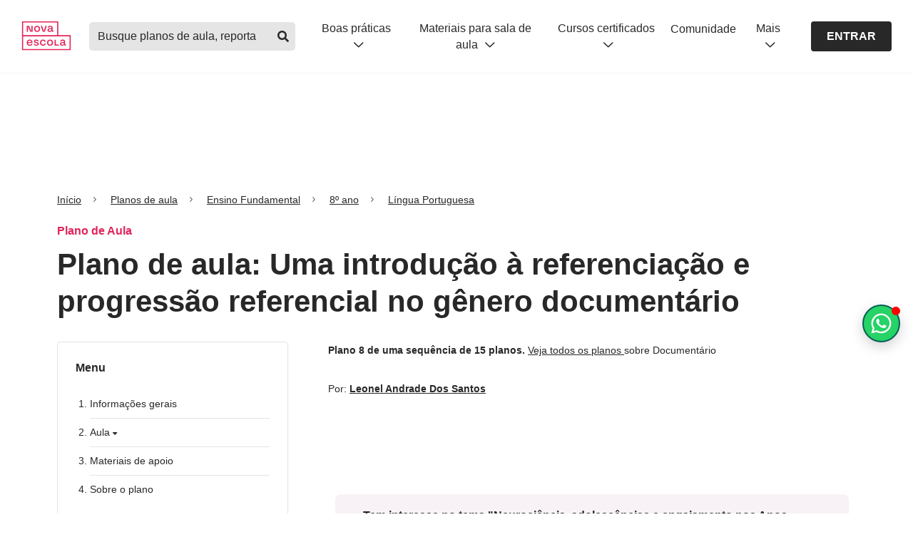

--- FILE ---
content_type: text/html; charset=utf-8
request_url: https://novaescola.org.br/planos-de-aula/fundamental/8ano/lingua-portuguesa/uma-introducao-a-referenciacao-e-progressao-referencial-no-genero-documentario/3618
body_size: 40690
content:
<!DOCTYPE html><html lang="pt-br"><head><link rel="canonical" href="https://novaescola.org.br/planos-de-aula/fundamental/8ano/lingua-portuguesa/uma-introducao-a-referenciacao-e-progressao-referencial-no-genero-documentario/3618"/><meta name="robots" content="max-image-preview:large"/><script type="application/ld+json">{"@context":"https://schema.org","@graph":[{"@id":"https://novaescola.org.br/#organization","@type":"Organization","logo":{"@type":"ImageObject","height":60,"url":"https://novaescola.org.br/assets/img/logo.png","width":600},"name":"Nova Escola","sameAs":["https://www.facebook.com/novaescola","https://twitter.com/novaescola","https://www.linkedin.com/company/associação-nova-escola/","https://www.youtube.com/user/revistanovaescola","https://www.instagram.com/novaescola/"],"url":"https://novaescola.org.br"},{"@id":"https://novaescola.org.br/planos-de-aula/#website","@type":"WebSite","name":"Planos de Aula Nova Escola | Home","url":"https://novaescola.org.br/planos-de-aula"},{"@id":"https://novaescola.org.br/planos-de-aula/fundamental/8ano/lingua-portuguesa/uma-introducao-a-referenciacao-e-progressao-referencial-no-genero-documentario/3618#webpage","@type":"WebPage","about":{"@id":"https://novaescola.org.br/#organization"},"breadcrumb":{"@id":"https://novaescola.org.br/planos-de-aula/fundamental/8ano/lingua-portuguesa/uma-introducao-a-referenciacao-e-progressao-referencial-no-genero-documentario/3618#breadcrumb","@type":"BreadcrumbList","itemListElement":[{"@type":"ListItem","item":"https://novaescola.org.br","name":"Home","position":1},{"@type":"ListItem","item":"https://novaescola.org.br/planos-de-aula","name":"Planos de Aula","position":2},{"@type":"ListItem","item":"https://novaescola.org.br/planos-de-aula/língua-portuguesa","name":"Língua Portuguesa","position":3},{"@type":"ListItem","name":"Uma introdução à referenciação e progressão referencial no gênero documentário","position":4}]},"description":"Plano de aula de Língua Portuguesa com atividades para 8º ano do Fundamental sobre progressão referencial no gênero documentário - Ensino Fundamental 2 - Língua Portuguesa","hasPart":{"@type":"WebPageElement","isAccessibleForFree":"False"},"inLanguage":"pt-BR","isAccessibleForFree":"False","isPartOf":{"@id":"https://novaescola.org.br/planos-de-aula/#website"},"name":"Uma introdução à referenciação e progressão referencial no gênero documentário - Ensino Fundamental 2 - Língua Portuguesa","url":"https://novaescola.org.br/planos-de-aula/fundamental/8ano/lingua-portuguesa/uma-introducao-a-referenciacao-e-progressao-referencial-no-genero-documentario/3618"},{"@id":"https://novaescola.org.br/planos-de-aula/fundamental/8ano/lingua-portuguesa/uma-introducao-a-referenciacao-e-progressao-referencial-no-genero-documentario/3618#primaryimage","@type":"ImageObject","caption":"Uma introdução à referenciação e progressão referencial no gênero documentário","height":"630","url":"https://nova-escola-producao.s3.amazonaws.com/PhHsU2YQfPn6AexdZCebvnyFctHuDtq546bGGTZUK59Q3ABRcHJJrGmmHeJ7/desenvolvimento","width":"1200"},{"@id":"https://novaescola.org.br/planos-de-aula/fundamental/8ano/lingua-portuguesa/uma-introducao-a-referenciacao-e-progressao-referencial-no-genero-documentario/3618#article","@type":"Article","author":[{"@type":"Person","jobTitle ":"Professor autor","name":"Leonel Andrade Dos Santos","url":"https://novaescola.org.br/planos-de-aula/autores/leonel-andrade-dos-santos/1632"}],"dateModified":"2020-11-24T09:29:34.000Z","datePublished":"2018-12-12T23:24:03.000Z","description":"","headline":"Plano de aula: Uma introdução à referenciação e progressão referencial no gênero documentário","image":{"@id":"https://novaescola.org.br/planos-de-aula/fundamental/8ano/lingua-portuguesa/uma-introducao-a-referenciacao-e-progressao-referencial-no-genero-documentario/3618#primaryimage"},"inLanguage":"pt-BR","isPartOf":{"@id":"https://novaescola.org.br/planos-de-aula/fundamental/8ano/lingua-portuguesa/uma-introducao-a-referenciacao-e-progressao-referencial-no-genero-documentario/3618#webpage"},"keywords":"Uma, introdução, à, referenciação, e, progressão, referencial, no, gênero, documentário","mainEntityOfPage":{"@id":"https://novaescola.org.br/planos-de-aula/fundamental/8ano/lingua-portuguesa/uma-introducao-a-referenciacao-e-progressao-referencial-no-genero-documentario/3618","@type":"WebPage"},"publisher":{"@id":"https://novaescola.org.br/#organization"}},{"@id":"https://novaescola.org.br/planos-de-aula/fundamental/8ano/lingua-portuguesa/uma-introducao-a-referenciacao-e-progressao-referencial-no-genero-documentario/3618#learningresource","@type":"LearningResource","author":[{"@type":"Person","jobTitle ":"Professor autor","name":"Leonel Andrade Dos Santos","url":"https://novaescola.org.br/planos-de-aula/autores/leonel-andrade-dos-santos/1632"}],"dateModified":"2020-11-24T09:29:34.000Z","datePublished":"2018-12-12T23:24:03.000Z","description":"","educationalAlignment":[{"@type":"AlignmentObject","alignmentType":"educationalSubject","targetName":"EF69LP56","targetUrl":"https://novaescola.org.br/planos-de-aula/habilidades/ef69lp56"}],"educationalLevel":"Ensino Fundamental","educationalUse":"Plano de Aula","image":{"@id":"https://novaescola.org.br/planos-de-aula/fundamental/8ano/lingua-portuguesa/uma-introducao-a-referenciacao-e-progressao-referencial-no-genero-documentario/3618#primaryimage"},"inLanguage":"pt-BR","learningResourceType":"Plano de aula","name":"Uma introdução à referenciação e progressão referencial no gênero documentário","timeRequired":"PTM","url":"https://novaescola.org.br/planos-de-aula/fundamental/8ano/lingua-portuguesa/uma-introducao-a-referenciacao-e-progressao-referencial-no-genero-documentario/3618"}]}</script><script type="application/ld+json">{"@context":"https://schema.org","@type":"BreadcrumbList","itemListElement":[{"@type":"ListItem","item":{"@id":"/","name":"Início"},"position":1},{"@type":"ListItem","item":{"@id":"/planos-de-aula/","name":"Planos de aula"},"position":2},{"@type":"ListItem","item":{"@id":"/planos-de-aula/fundamental","name":"Ensino Fundamental"},"position":3},{"@type":"ListItem","item":{"@id":"/planos-de-aula/fundamental/8ano","name":"8º ano"},"position":4},{"@type":"ListItem","item":{"@id":"/planos-de-aula/fundamental/8ano/lingua-portuguesa","name":"Língua Portuguesa"},"position":5}]}</script><script data-boost-script="1">!function(){"use strict";navigator.userAgent.includes("Chrome")&&function(t,n,e,o,r,i,c,u,s,a,l,p,f,d,m){const h=["click","contextmenu","dblclick","gotpointercapture","keydown","keypress","keyup","lostpointercapture","mousedown","mouseup","pointercancel","pointerdown","pointerenter","pointerleave","pointerover","pointerup","touchcancel","touchend","touchstart"],v=["scroll","wheel","mousemove","pointermove","touchmove"],g=new s,y=new s,E=new s,w="_rmStopped",P="rmInpZillaSafe",I="_rmImmediatelyStopped",L=t.setTimeout,T=t.clearTimeout,S=c.prototype,k=a&&"scheduling"in a&&"isInputPending"in a.scheduling;function _(t){return t&&t.canceled?Promise.resolve():(n=(t||{}).space||0,new Promise((function(t){n>0?L(t,0):m(t)}))).then((function(){if(k&&a.scheduling.isInputPending({includeContinuous:!0}))return _(t)}));var n}function b(t){return t&&(t instanceof e||"function"==typeof t)}function A(t){return t&&"handleEvent"in t}function B(t){return"dataset"in t&&t.dataset.inpZillaSkip}function C(t,n,e,o,r,i){if(e[I])return;if(o===u&&e[w]&&n!==e.target)return;const c={get:(s={target:r,currentTarget:i},function(t,n,e){if(n in s)return s[n];const o=l.get(t,n);return b(o)?function(){return l.apply(o,t,arguments)}:o}),set:l.set};var s;const a=new Proxy(e,c);try{A(t)?t.handleEvent.call(t,a):t.call(n,a)}catch(t){d(t)}}function Z(t){return function(n){const e=this,o=n.eventPhase,r=n.currentTarget,i=n.target;if(B(e))return void C(t,e,n,o,i,r);const c={canceled:!1,space:50};E.has(t)&&(E.get(t).canceled=!0),E.set(t,c),_(c).then((function(){c.canceled||(E.delete(t),C(t,e,n,o,i,r))}))}}function x(t){return f.length>0&&t instanceof o&&t.dataset}function H(t){const n=!!f.some((function(n){return t.closest(n)}));t.dataset[P]=n?1:0}function M(t){return!!x(t)&&(P in t.dataset||H(t),1==t.dataset[P])}function O(t,n){const e=function(t,n){return!function(t,n){return!function(t){return t&&t.passive}(n)&&function(t){let n=t;return A(t)&&(n=t.handleEvent),!!(n&&n.length>0)}(t)}(t,n)}(t,n);return function(n){const o=this,r=n.eventPhase,i=n.currentTarget,u=n.target,s=n.timeStamp,a=new c("rm").timeStamp-s;function l(){C(t,o,n,r,u,i)}const p=!n.cancelable,f=!B(o),d=a>=20||e||p||function(t){return M(t.target)||M(t.currentTarget)}(n);f&&d?_().then(l):l()}}function j(t,n,e,o){if(!t.has(n)){const r=e(n,o);t.set(n,r)}return t.get(n)}function q(t){h.forEach((function(n){const e="on"+n;Object.defineProperty(t,e,{set(t){const e=this,o="__rmInpOn"+n;e[o]&&e.removeEventListener(n,e[o],{passive:!0}),e[o]=t,e.addEventListener(n,t,{passive:!0})}})}))}function F(t,n){return function(){this[t]=!0,n.apply(this,arguments)}}function G(){return!0}var N,R;t.addEventListener("pointerup",G,{passive:!0}),t.addEventListener("pointerdown",G,{passive:!0}),(N=r.prototype).addEventListener=(R=N.addEventListener,function(n,e,o){const r=this||t;x(r)&&H(r);let i=e;e&&(i=v.includes(n)?j(y,e,Z,o):j(g,e,O,o));const c=p.from(arguments);return c[1]=i,R.apply(r,c)}),N.removeEventListener=function(n){return function(e,o){const r=this||t;let i,c=o;o&&(v.includes(e)&&y.has(o)?i=y:g.has(o)&&(i=g),i&&(c=i.get(o),i.delete(o)));const u=p.from(arguments);return u[1]=c,n.apply(r,u)}}(N.removeEventListener),q(t),q(n),q(i.prototype),function(){const t=S.stopPropagation,n=S.stopImmediatePropagation;S.stopPropagation=F(w,t),S.stopImmediatePropagation=F(I,n)}(),function(){const n=new s;function e(t){return n.has(t)&&n.set(t,!0),T(t)}t.setTimeout=function(e,o){const r=this,i=p.from(arguments).splice(2);if(!b(e))return L.apply(t,arguments);function c(){n.get(u)||e.apply(r,i),n.delete(u)}const u=L((function(){_().then(c).catch(d)}),o);return n.set(u,!1),u},t.setInterval=function(t,e){const o=this,r=p.from(arguments).splice(2);function i(){n.get(s)||t.apply(o,r)}function c(){return L(u,e)}function u(){n.get(s)?n.delete(s):_().then(i).catch(d).finally(c)}const s=c();return n.set(s,!1),s},t.clearInterval=e,t.clearTimeout=e}()}(window,document,Function,Element,EventTarget,HTMLElement,Event,Event.BUBBLING_PHASE,Map,navigator,Reflect,Array,window._rmInpZillaSafeSelectorList||[],console.error,requestIdleCallback)}();</script><style>
    .blur-container {
      max-height: 500px; 
      overflow: hidden;
      user-select: none;
      pointer-events: none;
      mask: linear-gradient(black, transparent);
    }
  </style> <meta charset="utf-8"/> <title>Uma introdução à referenciação e progressão referencial no gênero documentário - Planos de aula - 8º ano - Língua Portuguesa</title> <meta property="description" content="Plano de aula de Língua Portuguesa com atividades para 8º ano do Fundamental sobre progressão referencial no gênero documentário Uma introdução à referenciação e progressão referencial no gênero documentário - Planos de aula - 8º ano - Língua Portuguesa"/> <meta property="og:title" content="Uma introdução à referenciação e progressão referencial no gênero documentário - Planos de aula - 8º ano - Língua Portuguesa"/> <meta property="og:description" content="Plano de aula de Língua Portuguesa com atividades para 8º ano do Fundamental sobre progressão referencial no gênero documentário Uma introdução à referenciação e progressão referencial no gênero documentário - Planos de aula - 8º ano - Língua Portuguesa"/> <meta property="og:url" content="https://novaescola.org.br/planos-de-aula/fundamental/8ano/lingua-portuguesa/uma-introducao-a-referenciacao-e-progressao-referencial-no-genero-documentario/3618"/> <meta property="og:image" content="https://nova-escola-producao.s3.amazonaws.com/PhHsU2YQfPn6AexdZCebvnyFctHuDtq546bGGTZUK59Q3ABRcHJJrGmmHeJ7/desenvolvimento"/> <meta property="og:image:url" content="https://nova-escola-producao.s3.amazonaws.com/PhHsU2YQfPn6AexdZCebvnyFctHuDtq546bGGTZUK59Q3ABRcHJJrGmmHeJ7/desenvolvimento"/> <meta property="og:image:width" content="200"/> <meta property="og:image:height" content="200"/> <meta http-equiv="X-UA-Compatible" content="IE=edge"/> <meta name="viewport" content="width=device-width, initial-scale=1"/> <link rel="preconnect" href="https://design.novaescola.org.br"/> <link rel="apple-touch-icon" sizes="57x57" href="https://novaescola.org.br/planos-de-aula/apple-icon-57x57.png"/> <link rel="apple-touch-icon" sizes="60x60" href="https://novaescola.org.br/planos-de-aula/apple-icon-60x60.png"/> <link rel="apple-touch-icon" sizes="72x72" href="https://novaescola.org.br/planos-de-aula/apple-icon-72x72.png"/> <link rel="apple-touch-icon" sizes="76x76" href="https://novaescola.org.br/planos-de-aula/apple-icon-76x76.png"/> <link rel="apple-touch-icon" sizes="114x114" href="https://novaescola.org.br/planos-de-aula/apple-icon-114x114.png"/> <link rel="apple-touch-icon" sizes="120x120" href="https://novaescola.org.br/planos-de-aula/apple-icon-120x120.png"/> <link rel="apple-touch-icon" sizes="144x144" href="https://novaescola.org.br/planos-de-aula/apple-icon-144x144.png"/> <link rel="apple-touch-icon" sizes="152x152" href="https://novaescola.org.br/planos-de-aula/apple-icon-152x152.png"/> <link rel="apple-touch-icon" sizes="180x180" href="https://novaescola.org.br/planos-de-aula/apple-icon-180x180.png"/> <link rel="icon" type="image/png" sizes="192x192" href="https://novaescola.org.br/planos-de-aula/android-icon-192x192.png"/> <link rel="icon" type="image/png" sizes="32x32" href="https://novaescola.org.br/planos-de-aula/favicon-32x32.png"/> <link rel="icon" type="image/png" sizes="96x96" href="https://novaescola.org.br/planos-de-aula/favicon-96x96.png"/> <link rel="icon" type="image/png" sizes="16x16" href="https://novaescola.org.br/planos-de-aula/favicon-16x16.png"/> <meta name="msapplication-TileColor" content="#fff"/> <meta name="msapplication-TileImage" content="/planos-de-aula/ms-icon-144x144.png"/> <meta name="theme-color" content="#fff"/> <meta property="og:locale" content="pt_BR"/> <meta property="og:type" content="article"/> <meta property="og:site_name" content="Nova Escola"/> <link rel="stylesheet preload" href="https://novaescola.org.br/planos-de-aula/assets/css/index.min.css" as="style" media="screen"/> <link rel="stylesheet preload" href="https://design.novaescola.org.br/assets/styles/eva.min.css" as="style" media="screen"/> <link rel="stylesheet preload" href="https://design.novaescola.org.br/assets/styles/eva-swiper-bundle.min.css" as="style" media="screen"/> <link rel="stylesheet preload" href="https://novaescola.org.br/planos-de-aula/assets/css/fontawesomebuild.min.css" as="style" media="screen"/> <script type="text/javascript" async="" src="https://static.hotjar.com/c/hotjar-233245.js?sv=7"></script><script type="text/javascript" async="" src="https://www.googletagmanager.com/gtag/destination?id=G-5PNYNE2F5Q&cx=c&gtm=4e6171"></script><script type="text/javascript" async="" src="https://www.googletagmanager.com/gtag/destination?id=DC-10393281&cx=c&gtm=4e6171"></script><script type="text/javascript" async="" src="https://www.google-analytics.com/gtm/js?id=GTM-T3C7J52&cid=615271795.1766113876"></script><script async="" src="//cdn.taboola.com/libtrc/unip/1490864/tfa.js" id="tb_tfa_script"></script><script type="text/javascript" integrity="sha384-RsEu4WZflrqYcEacpfoGSib3qaSvdYwT4D+DrWqeBuDarSzjwUQR1jO8gDiXZd0E" crossorigin="anonymous" async="" src="https://cdn.amplitude.com/libs/amplitude-6.2.0-min.gz.js"></script><script async="" src="//static.ads-twitter.com/uwt.js"></script><script type="text/javascript" async="" src="https://script.crazyegg.com/pages/scripts/0114/0095.js"></script><script type="text/javascript" async="" src="https://s.pinimg.com/ct/core.js"></script><script type="text/javascript" async="" src="https://bat.bing.com/bat.js"></script><script type="text/javascript" async="" src="https://www.google-analytics.com/analytics.js"></script><script type="text/javascript" async="" src="https://www.googletagmanager.com/gtag/js?id=AW-879309980&cx=c&gtm=4e6171"></script><script type="text/javascript" async="" src="https://www.googletagmanager.com/gtag/js?id=AW-856097179&cx=c&gtm=4e6171"></script><script type="text/javascript" async="" src="https://www.googletagmanager.com/gtag/js?id=G-5PNYNE2F5Q&cx=c&gtm=4e6171"></script><script type="text/javascript" async="" src="https://www.googletagmanager.com/gtag/js?id=DC-10393281&cx=c&gtm=4e6171"></script><script async="" src="https://www.google-analytics.com/analytics.js"></script><script async="" src="https://www.googletagmanager.com/gtm.js?id=GTM-PXPWTW"></script><script src="https://code.jquery.com/jquery-3.3.1.min.js" async=""></script> <script async="">
    (function(w,d,s,l,i){w[l]=w[l]||[];w[l].push({'gtm.start':
    new Date().getTime(),event:'gtm.js'});var f=d.getElementsByTagName(s)[0],
    j=d.createElement(s),dl=l!='dataLayer'?'&l='+l:'';j.async=true;j.src=
    'https://www.googletagmanager.com/gtm.js?id='+i+dl;f.parentNode.insertBefore(j,f);
    })(window,document,'script','dataLayer','GTM-PXPWTW');
</script> <script async="">
    (function(a,e,f,g,b,c,d){a.GoogleAnalyticsObject=b;a[b]=a[b]||function(){(a[b].q=a[b].q||[])
    .push(arguments)};a[b].l=1*new Date;c=e.createElement(f);d=e.getElementsByTagName(f)[0];c.async=1;c.src=g;d.parentNode.insertBefore(c,d)})
    (window,document,"script","https://www.google-analytics.com/analytics.js","ga");ga("create","UA-26936412-2","auto");ga("require","GTM-T3C7J52");
</script>  <script id="dataLayer">
      window.dataLayer = window.dataLayer || [];
      window.dataLayer.push({
        'event': 'view_item',
        'item_id': '3618',
        'item_name': 'Uma introdução à referenciação e progressão referencial no gênero documentário',
        'item_category': 'pane'
      });
    </script> <script src="https://tags.refinery89.com/novaescolaorgbr.js" async=""></script> <script>
      document.addEventListener('DOMContentLoaded', () => {
        const scriptWppPopoverElement = document.createElement('script');
        scriptWppPopoverElement.src = "//estaticos.novaescola.org.br/chat-wpp-popover.js";
        document.body.appendChild(scriptWppPopoverElement);
      });
    </script> <style id="inert-style">
[inert] {
  pointer-events: none;
  cursor: default;
}

[inert], [inert] * {
  -webkit-user-select: none;
  -moz-user-select: none;
  -ms-user-select: none;
  user-select: none;
}
</style><script src="https://tags.refinery89.com/performance/1959.js" type="text/javascript" async="true"></script><script src="https://tags.refinery89.com/prebid_check.js" async=""></script></head> <body> <noscript><iframe src="https://www.googletagmanager.com/ns.html?id=GTM-PXPWTW" height="0" width="0" style="display:none;visibility:hidden"></iframe></noscript> <header id="ane-main-header" class="padding-header"><a class="audimaaviso52616 noreadme-audima" id="audimaAviso" href="https:#audima-iframe" style="width: 0px !important; height: 0px !important; overflow: hidden !important; position: absolute !important;">Ativar para ir para o player da Audima</a></header> <!-- Anuncios r89 --> <div class="r89-desktop-billboard-atf eva-desktop-only" style="display: flex;align-items: center;justify-content: center;margin-top: 24px;" <div=""></div> <!-- Anuncios r89 --> <main role="main" class="plan"> <div class="container" id="container"> <div onclick="ga('send','event','PANE_PLANO_DE_AULA', 'Clique', 'Breadcrumbs')" data-track="PANE_PLANO_DE_AULA -  Clique -  Breadcrumbs"> <nav aria-label="breadcrumb" class="eva-breadcrumb"> <ol> <li class="breadcrumb-item"> <a href="https://novaescola.org.br/">Início</a> </li> <li class="breadcrumb-item"> <a href="https://novaescola.org.br/planos-de-aula">Planos de aula</a> </li> <li class="breadcrumb-item"> <a href="https://novaescola.org.br/planos-de-aula/fundamental">
      
      Ensino Fundamental
      </a> </li> <li class="breadcrumb-item"> <a href="https://novaescola.org.br/planos-de-aula/fundamental/8ano">
      
      8º ano
      </a> </li> <li class="breadcrumb-item"> <a href="https://novaescola.org.br/planos-de-aula/fundamental/8ano/lingua-portuguesa">
      
      Língua Portuguesa
      </a> </li> </ol> </nav>  </div> <p class="eva-color-inst-500 eva-text-bold eva-margin-bottom-1">Plano de Aula </p> <h1 class="eva-title-3 eva-margin-bottom-3">
          Plano de aula: Uma introdução à referenciação e progressão referencial no gênero documentário
        </h1> <div class="row"> <aside class="eva-desktop-only col-lg-4 col-md-4"> <nav class="menu-aside eva-margin-bottom-4"> <div id="menu-esquerdo"> <h2 class="eva-text-bold eva-margin-bottom-3">Menu</h2> <ol class="menu-list-decimal eva-margin-bottom-4"> <li> <h3> <a href="https:#section-informacoes-gerais-1" onclick="sendEventToDataLayer('informações gerais')">
          Informações gerais
        </a> </h3> </li> <li> <h3 class="eva-cursor-pointer openClose" onclick="sendEventToDataLayer('aula')">
        Aula <i class="fas fa-caret-down"></i> </h3> <ol class="menu-list-lower-alpha open-close-list"> <li> <h4> <a href="https:#section-slide0">Sobre este plano</a> </h4> </li> <li> <h4> <a href="https:#section-slide1">Tema da aula</a> </h4> </li> </ol> </li> <li> <h3> <a href="https:#section-materiaisDeApoio-3" onclick="sendEventToDataLayer('materiais de apoio')">
          Materiais de apoio
        </a> </h3> </li> <!-- 
    <li>&#32;<h3>&#32;<a
          href="#section-ensinoRemoto-4"
          onclick="sendEventToDataLayer('ensino remoto')"
        >
          Ensino remoto
        </a>&#32;</h3>&#32;</li>
      --> <li> <h3> <a href="https:#section-sobreOPlano-4" onclick="sendEventToDataLayer('sobre o plano')">
          Sobre o plano
        </a> </h3> </li> </ol> </div> <script>
  function sendEventToDataLayer(menuName) {
    window.dataLayer = window.dataLayer || [];
    window.dataLayer.push({
      event: "cta_click",
      category: "menu",
      label: `PANE: Click - páginas do plano - menu - ${menuName}`,
    });
  }
</script> <style>
  .modal {
      display: none;
      position: fixed;
      z-index: 1000;
      left: 0;
      top: 0;
      width: 100%;
      height: 100%;
      overflow: auto;
      background-color: rgba(0, 0, 0, 0.5);
  }

  .modal-content {
      background-color: #fefefe;
      margin: 10% auto;
      padding: 20px;
      border: 1px solid #888;
      width: 100%;
      max-width: 600px;
      border-radius: 5px;
      text-align: center;
  }

  .close {
      color: #aaa;
      float: right;
      font-size: 28px;
      font-weight: bold;
  }

  .close:hover,
  .close:focus {
      color: black;
      text-decoration: none;
      cursor: pointer;
  }

  .title-modal {
      font-size: 22px;
      font-weight: 700;
      margin-bottom: 15px;
      margin-top: 40px;
  }

  .modal-message {
      font-weight: 400;
      margin-bottom: 20px;
      padding: 0 80px;
      line-height: 1.5;

      @media (max-width: 600px) {
          padding: 0 20px;
      }
  }

  [id^="fecharBtn"] {
    cursor: pointer;
    display: flex;
    justify-content: center;
  }

  [id^="fecharBtn"] div {
      padding: 10px;
      background-color: rgba(40, 40, 40, 1);
      color: #fff;
      border-radius: 3px;
      cursor: pointer;
  }

  .eva-bg-me-500 {
    background-color: #29C438 !important;
  }
  .eva-bg-me-500:hover {
      background-color: #075e54 !important;
      color: #fff;
  }
</style> <div class="container-action-btn" id="action-buttons-desktop"> <div class="row"> <div class="col-12"> <div id="salvar-plano-rulgip8hi5l-desktop"> <i class="far fa-bookmark"></i> <i class="fas fa-bookmark"></i> <i class="far fa-circle-check"></i> <i class="far fa-xmark"></i> <i class="far fa-times"></i> </div> </div> <div class="col-12"> <button onclick="javascript:login()" class="baixarPlanoBloqueado eva-btn-outline eva-btn-small eva-btn-full eva-margin-bottom-1"> <i class="far fa-arrow-to-bottom icon-left"></i>Baixar pdf
        </button> <button class="eva-btn-outline eva-bg-me-500 eva-btn-small eva-btn-full" onclick="onClickWhatsappModal()"> <svg width="18" height="18" viewbox="0 0 24 24" fill="none" xmlns="http://www.w3.org/2000/svg" style="margin-right: 8px;"> <path d="M19.3125 4.59375C21.2812 6.5625 22.5 9.14062 22.5 11.9531C22.5 17.6719 17.7188 22.3594 11.9531 22.3594C10.2188 22.3594 8.53125 21.8906 6.98438 21.0938L1.5 22.5L2.95312 17.1094C2.0625 15.5625 1.54688 13.7812 1.54688 11.9062C1.54688 6.1875 6.23438 1.5 11.9531 1.5C14.7656 1.5 17.3906 2.625 19.3125 4.59375ZM11.9531 20.5781C16.7344 20.5781 20.7188 16.6875 20.7188 11.9531C20.7188 9.60938 19.7344 7.45312 18.0938 5.8125C16.4531 4.17188 14.2969 3.28125 12 3.28125C7.21875 3.28125 3.32812 7.17188 3.32812 11.9062C3.32812 13.5469 3.79688 15.1406 4.64062 16.5469L4.875 16.875L3.98438 20.0625L7.26562 19.1719L7.54688 19.3594C8.90625 20.1562 10.4062 20.5781 11.9531 20.5781ZM16.7344 14.1094C16.9688 14.25 17.1562 14.2969 17.2031 14.4375C17.2969 14.5312 17.2969 15.0469 17.0625 15.6562C16.8281 16.2656 15.7969 16.8281 15.3281 16.875C14.4844 17.0156 13.8281 16.9688 12.1875 16.2188C9.5625 15.0938 7.875 12.4688 7.73438 12.3281C7.59375 12.1406 6.70312 10.9219 6.70312 9.60938C6.70312 8.34375 7.35938 7.73438 7.59375 7.45312C7.82812 7.17188 8.10938 7.125 8.29688 7.125C8.4375 7.125 8.625 7.125 8.76562 7.125C8.95312 7.125 9.14062 7.07812 9.375 7.59375C9.5625 8.10938 10.125 9.375 10.1719 9.51562C10.2188 9.65625 10.2656 9.79688 10.1719 9.98438C9.70312 10.9688 9.14062 10.9219 9.42188 11.3906C10.4531 13.125 11.4375 13.7344 12.9844 14.4844C13.2188 14.625 13.3594 14.5781 13.5469 14.4375C13.6875 14.25 14.2031 13.6406 14.3438 13.4062C14.5312 13.125 14.7188 13.1719 14.9531 13.2656C15.1875 13.3594 16.4531 13.9688 16.7344 14.1094Z" fill="currentColor"></path> </svg>
        Pdf no Whatsapp
      </button> <div id="modalIndisponivel-desktop" class="modal"> <div class="modal-content"> <span class="close" data-close-init="true">×</span> <h2 class="title-modal">Insira seu Whatsapp para receber o PDF!</h2> <p class="modal-message">
                  Preencha com o seu número de telefone
              </p> <div class="eva-body-3" style="margin: 0px  0px 20px; display: inline-block; width: 50%;" id="input-bloco-whatsapp"> <input required="" data-mask="(00) 00000-0000" style="padding: 5px;" type="text" maxlength="16" name="telefone-whatsapp-input" id="telefone-whatsapp-input" class="eva-input" placeholder="(00) 00000-0000" data-mask-init="true"/> <small style="display:none" id="alert-whatsapp" class="eva-helper-text eva-helper-text-erro">Por favor, insira o seu whatsapp corretamente</small> </div> <div class="d-flex ai-center jc-center"> <button id="enviarBtn-desktop" class="eva-btn-solid eva-btn-cinza-700 eva-btn-small" type="button">
                  ENVIAR
                </button> </div> </div> </div> </div> </div> <p class="eva-body-3 eva-color-cinza-600 eva-text-center eva-mt-05">
    mais ações
  </p> <div class="row eva-mt-05 more-actions"> <div class="col-3"> <button target="_blank" onclick="sendPrintEventToDataLayer(true)" class="baixarPlanoBloqueado eva-btn-icon eva-btn-outline eva-btn-small" aria-label="Imprimir"> <i class="far fa-print"></i> </button> </div> <div class="col-3"> <a href="https://api.whatsapp.com/send?text=https://novaescola.org.br/planos-de-aula/fundamental/8ano/lingua-portuguesa/uma-introducao-a-referenciacao-e-progressao-referencial-no-genero-documentario/3618" target="_blank" rel="noopener" onclick="sendShareEventToDataLayer('whatsapp')" class="eva-btn-icon eva-btn-outline eva-btn-small" aria-label="Compartilhar no Whatsapp"> <i class="fab fa-whatsapp"></i> </a> </div> <div class="col-3"> <a href="https://www.facebook.com/login/?next=https%3A%2F%2Fwww.facebook.com%2Fshare_channel%2F%3Ftype%3Dreshare%26link%3Dhttps%253A%252F%252Fnovaescola.org.br%252Fplanos-de-aula%252Ffundamental%252F8ano%252Flingua-portuguesa%252Fuma-introducao-a-referenciacao-e-progressao-referencial-no-genero-documentario%252F3618%26app_id%3D966242223397117%26source_surface%3Dexternal_reshare%26display%26hashtag" target="_blank" rel="noopener" onclick="sendShareEventToDataLayer('facebook')" class="eva-btn-icon eva-btn-outline eva-btn-small" aria-label="Compartilhar no Facebook"> <i class="fab fa-facebook-f"></i> </a> </div> <div class="col-3"> <a href="https://www.pinterest.com/pin/create/link/?url=https://novaescola.org.br/planos-de-aula/fundamental/8ano/lingua-portuguesa/uma-introducao-a-referenciacao-e-progressao-referencial-no-genero-documentario/3618" target="_blank" rel="noopener" onclick="sendShareEventToDataLayer('pinterest')" class="eva-btn-icon eva-btn-outline eva-btn-small" aria-label="Compartilhar no Pinterest"> <i class="fab fa-pinterest-p"></i> </a> </div> </div> </div> <script id="dataLayerShare">
  function dataLayerShare(method){
    window.dataLayer = window.dataLayer || [];
    window.dataLayer.push({
      'event': 'share',
      'label': method,
      'item_category': 'pane'
    });
  }
</script> <script type="text/javascript">
  const contentToSaveData = {
    contentId: parseInt("3618"),
    url: "https://novaescola.org.br/planos-de-aula/fundamental/8ano/lingua-portuguesa/uma-introducao-a-referenciacao-e-progressao-referencial-no-genero-documentario/3618",
    imageUrl: "https://nova-escola-producao.s3.amazonaws.com/PhHsU2YQfPn6AexdZCebvnyFctHuDtq546bGGTZUK59Q3ABRcHJJrGmmHeJ7/desenvolvimento",
    title: "Uma introdução à referenciação e progressão referencial no gênero documentário",
    category: "8º ano",
    description: "EF69LP56",
    tag: "Plano de aula",
  }

    async function onClickWhatsappModal() {
      event.preventDefault();
      
      var deviceId = window.innerWidth <= 768 ? "-mobile" : "-desktop";
      
      var modalIndisp = document.getElementById("modalIndisponivel" + deviceId);
      
      if (modalIndisp) {
          modalIndisp.style.display = "block";
      }

      window.dataLayer.push({
        event: "cta_click",
        category: "whatsapp",
        label: `PANE - Click - botão PDF por whatsapp`
      });
    }

    document.addEventListener('DOMContentLoaded', function() {
      ["-desktop", "-mobile"].forEach(function(deviceId) {
              const inputTelefoneWhatsNumber = document.getElementById("telefone-whatsapp-input");
            const alerta = document.getElementById("alert-whatsapp");
        
            inputTelefoneWhatsNumber.addEventListener("input", function () {
                console.log(this.value);
                this.value = phoneMask(this.value);
            });
        
            inputTelefoneWhatsNumber.addEventListener("blur", function () {
                this.value = phoneMask(this.value);
            });
            var modalIndisp = document.getElementById("modalIndisponivel" + deviceId);
            var fecharBtn = document.getElementById("fecharBtn" + deviceId);
            var span = modalIndisp ? modalIndisp.getElementsByClassName("close")[0] : null;

            if (fecharBtn) {
                fecharBtn.onclick = function () {
                    modalIndisp.style.display = "none";
                }
            }

            if (span) {
                span.onclick = function () {
                    modalIndisp.style.display = "none";
                }
            }
        });

        window.onclick = function (event) {
            ["-desktop", "-mobile"].forEach(function(deviceId) {
                var modalIndisp = document.getElementById("modalIndisponivel" + deviceId);
                if (modalIndisp && event.target === modalIndisp) {
                    modalIndisp.style.display = "none";
                }
            });
        }

        
    });

  async function onClickDownloadAnchor() {
    sendDownloadEventToDataLayer();

    const complementoCadastroEvent = "matrícula - páginas do plano - botão BAIXAR ${param} - deslogado fez login ou criou conta";

    if (complementoCadastroEvent) {
      const label = complementoCadastroEvent.replace("${param}", "PDF");
      contentToSaveData.downloadedAt = new Date();
      const url = `https://api.novaescola.org.br/meu-perfil/save-download/save-content`;
      await fetch(url, {
        method: 'POST', 
        body: JSON.stringify(contentToSaveData),
        headers: { 
          'Content-Type': 'application/json',
          'Authorization': `Bearer ${getCookie("Bearer")}`
        }
      })

      sendCompleteRegistrationEventToDataLayer(label, "DOWNLOAD", false);
    } else {
      const expires = new Date();
      expires.setTime(expires.getTime() + 900000);

      const planoAulaUrlPdf = "";
      const planoAulaConteudoId = "14552";
      const urlPdf = planoAulaUrlPdf !== ""
        ? planoAulaUrlPdf
        : `https://novaescola.org.br/download-plano-aula-pdf-servlet?id=${planoAulaConteudoId}&download=true&eduInfantil=true`;
      document.cookie = `ane_download_content_url=${urlPdf};expires=${expires.toUTCString()};path=/;`;
      document.cookie = `ane_complemento_cadastro_redirect_url=${urlPdf};expires=${expires.toUTCString()};path=/;`;
      contentToSaveData.downloadedAt = new Date();
      document.cookie = `ane_complemento_cadastro_content_to_save_if_print_or_download=${JSON.stringify(contentToSaveData)};expires=${expires.toUTCString()};path=/;`;
      document.cookie = `ane_complemento_cadastro_event=${JSON.stringify({
        category: "PANE",
        label: "páginas do plano - botão BAIXAR PDF",
      })};expires=${expires.toUTCString()};path=/;`;
    }
  }

  async function onClickDownloadButton() {
    sendDownloadEventToDataLayer();

    const complementoCadastroEvent = "matrícula - páginas do plano - botão BAIXAR ${param} - deslogado fez login ou criou conta";
    const usuarioLogado = "false" === "true";

    if(!usuarioLogado){
      window.location.href = "https://account.novaescola.org.br/auth/signin";
      return;
    }

    if (usuarioLogado && complementoCadastroEvent) {
      const label = complementoCadastroEvent.replace("${param}", "PDF");
      contentToSaveData.downloadedAt = new Date();
      sendCompleteRegistrationEventToDataLayer(label, "DOWNLOAD", false);
    }
  }

  async function downloadFile(){
    const planoAulaUrlPdf = "https://nova-escola-producao.s3.amazonaws.com/w3ksbKCH8q7G3zbSwvDSx7UNhbwrbt74SnZaCuaJZWShUmzB6DhVSX9Gdy92/plano-de-aula-lpo8-09sqa08pdf";
    const url = planoAulaUrlPdf
      ? planoAulaUrlPdf
      : `https://novaescola.org.br/download-plano-aula-pdf-servlet?id=${planoAulaConteudoId}&download=true"`; 
    const nomeArquivo = "Uma introdução à referenciação e progressão referencial no gênero documentário.pdf"
    return await fetch(url)
    .then(response => response.blob())
    .then(blob => {
      const link = document.createElement('a');
      link.href = window.URL.createObjectURL(blob);
      link.download = nomeArquivo;
      document.body.appendChild(link);
      link.click();
      document.body.removeChild(link);
      window.URL.revokeObjectURL(link.href);
    })
    .catch(error => console.error('Erro ao baixar o PDF:', error));
  }

  function sendDownloadEventToDataLayer() {
    window.dataLayer = window.dataLayer || [];
    window.dataLayer.push({
      event: "download",
      label: "pdf",
      item_id: "3618",
      item_name: "Uma introdução à referenciação e progressão referencial no gênero documentário",
      item_category: "pane",
    });
    window.dataLayer.push({
      event: "cta_click",
      category: "download",
      label: `PANE - Click - botão baixar PDF`
    });
  }
  
  function getCookie(name) {
    const value = `; ${document.cookie}`;
    const parts = value.split(`; ${name}=`);
    if (parts.length === 2) return parts.pop().split(';').shift();
  }

  function sendCompleteRegistrationEventToDataLayer(label, action, isButton) {
    const expires = new Date();
    expires.setTime(expires.getTime() + 900000);
    const planoAulaUrlPdf = "https://nova-escola-producao.s3.amazonaws.com/w3ksbKCH8q7G3zbSwvDSx7UNhbwrbt74SnZaCuaJZWShUmzB6DhVSX9Gdy92/plano-de-aula-lpo8-09sqa08pdf";
    const urlPdf = planoAulaUrlPdf !== ""
      ? planoAulaUrlPdf
      : `https://novaescola.org.br/download-plano-aula-pdf-servlet?id=${planoAulaConteudoId}&download=true"`; 
    document.cookie = `ane_download_content_url=${urlPdf};expires=${expires.toUTCString()};path=/;`;
    if(action === "IMPRIMIR" && isButton) {
      window.location.href = `https://novaescola.org.br/sucesso-impressao`
    }
    window.dataLayer = window.dataLayer || [];
    window.dataLayer.push({
      event: "complete_registration",
      label: `PANE: Click - ${label}`,
    });
  }

  async function sendPrintEventToDataLayer(isButton) {
    window.dataLayer = window.dataLayer || [];
    window.dataLayer.push({
      event: "print",
      item_id: "3618",
      item_name: "Uma introdução à referenciação e progressão referencial no gênero documentário",
      item_category: 'pane'
    });
    window.dataLayer.push({
      event: "cta_click",
      category: "print",
      label: `PANE: Click - botão imprimir`
    });

    const complementoCadastroEvent = "matrícula - páginas do plano - botão BAIXAR ${param} - deslogado fez login ou criou conta";

    if (complementoCadastroEvent) {
      const label = complementoCadastroEvent.replace("${param}", "IMPRIMIR");
      contentToSaveData.printedAt = new Date();
      await sendCompleteRegistrationEventToDataLayer(label, "IMPRIMIR", isButton);
    } else {
      const expires = new Date();
      expires.setTime(expires.getTime() + 60 * 60 * 1000);

      const planoAulaUrlPdf = "https://nova-escola-producao.s3.amazonaws.com/w3ksbKCH8q7G3zbSwvDSx7UNhbwrbt74SnZaCuaJZWShUmzB6DhVSX9Gdy92/plano-de-aula-lpo8-09sqa08pdf";
      const urlPdf = planoAulaUrlPdf
      ? planoAulaUrlPdf
      : `https://novaescola.org.br/download-plano-aula-pdf-servlet?id=${planoAulaConteudoId}&download=true"`; 
      document.cookie = `ane_complemento_cadastro_redirect_url=${urlPdf};expires=${expires.toUTCString()};path=/;`;
      contentToSaveData.printedAt = new Date();
      document.cookie = `ane_complemento_cadastro_content_to_save_if_print_or_download=${JSON.stringify(contentToSaveData)};expires=${expires.toUTCString()};path=/;`;
      document.cookie = `ane_complemento_cadastro_event=${JSON.stringify({
        category: "PANE",
        label: "páginas do plano - botão IMPRIMIR",
      })};expires=${expires.toUTCString()};path=/;`;
    }
  }

  function sendShareEventToDataLayer(socialMedia) {
    window.dataLayer = window.dataLayer || [];
    window.dataLayer.push({
      event: "cta_click",
      category: "share",
      label: `PANE: Click  - páginas do plano - botão compartilhar ${socialMedia} - esquerda`
    });

    dataLayerShare(socialMedia);
  }
</script> <script type="text/javascript">
var telefoneSaved = "";
var usuarioLogado = "false" === "true";

function phoneMask(phone) {
  return phone.replace(/^\+55|\D/g, '')
    .replace(/^(\d)/, '($1')
    .replace(/^(\(\d{2})(\d)/, '$1) $2')
    .replace(/(\d{5})(\d{1,5})/, '$1-$2')
    .replace(/(-\d{4})\d+?$/, '$1');
}

function validarTelefone(inputElOrValue) {
  var value = typeof inputElOrValue === "string" ? inputElOrValue : (inputElOrValue ? inputElOrValue.value : "");
  var numero = value.replace(/\D/g, '');
  var repetido = /^(\d)\1{8}$/.test(numero.substring(2));
  var telefoneRegex = /^[1-9]{2}[9][0-9]{8}$/.test(numero);
  return numero.substring(2).length === 9 && !repetido && telefoneRegex;
}

function getCookie(name) {
  const value = `; ${document.cookie}`;
  const parts = value.split(`; ${name}=`);
  if (parts.length === 2) return parts.pop().split(';').shift();
}

function getCookiesWpp(cookieName){
  const cookies = document.cookie.split("; ");
  const entries = cookies.map((cookie) => cookie.trim().split("=", 2));
  const map = new Map(entries);
  return map.get(cookieName);
}

function onClickWhatsappModal(e) {
  if (e && e.preventDefault) e.preventDefault();
  var deviceId = window.innerWidth <= 768 ? "-mobile" : "-desktop";
  var modalIndisp = document.getElementById("modalIndisponivel" + deviceId);
  if (modalIndisp) modalIndisp.style.display = "block";

  window.dataLayer = window.dataLayer || [];
  window.dataLayer.push({
    event: "cta_click",
    category: "whatsapp",
    label: "PANE - Click - botão PDF por whatsapp"
  });
}

(function() {
  if (window.__wpp_modal_initialized) return;
  window.__wpp_modal_initialized = true;

  document.addEventListener('DOMContentLoaded', function () {
    ["-desktop", "-mobile"].forEach(function(deviceId) {
      const modalId = "modalIndisponivel" + deviceId;
      const modal = document.getElementById(modalId);
      if (!modal) return;

      const inputTelefone = modal.querySelector("#telefone-whatsapp-input");
      const alerta = modal.querySelector("#alert-whatsapp");
      const enviarBtn = modal.querySelector("#enviarBtn" + deviceId);
      const spanFechar = modal.querySelector(".close");

      if (!inputTelefone || !enviarBtn) {
        if (spanFechar && !spanFechar.dataset.closeInit) {
          spanFechar.addEventListener("click", function () {
            modal.style.display = "none";
            if (alerta) alerta.style.display = "none";
          });
          spanFechar.dataset.closeInit = "true";
        }
        return;
      }

      try { enviarBtn.type = "button"; } catch (e) {}

      if (typeof telefoneSaved !== "undefined" && telefoneSaved && inputTelefone && String(telefoneSaved).trim() !== "") {
        inputTelefone.value = phoneMask(String(telefoneSaved));
      }

      if (!inputTelefone.dataset.maskInit) {
        inputTelefone.addEventListener("input", function () {
          this.value = phoneMask(this.value);
          if (alerta) alerta.style.display = "none";
        });
        inputTelefone.addEventListener("blur", function () {
          this.value = phoneMask(this.value);
        });
        inputTelefone.dataset.maskInit = "true";
      }

      if (spanFechar && !spanFechar.dataset.closeInit) {
        spanFechar.addEventListener("click", function () {
          modal.style.display = "none";
          if (alerta) alerta.style.display = "none";
        });
        spanFechar.dataset.closeInit = "true";
      }

      if (!enviarBtn.dataset.sendInit) {
        enviarBtn.addEventListener("click", async function (ev) {
          ev.preventDefault();

          if (enviarBtn.dataset.processing === "true") return;
          enviarBtn.dataset.processing = "true";
          const originalLabel = enviarBtn.innerHTML;

          try {
            const phoneInserted = inputTelefone.value || "";
            const clearPhone = phoneInserted.replace(/\D/g, '');
            if (!clearPhone || !validarTelefone(phoneInserted)) {
              if (alerta) alerta.style.display = "block";
              return;
            }
            if (alerta) alerta.style.display = "none";

            const bearerWpp = getCookiesWpp("Bearer") || getCookie("Bearer");
            await fetch("https://account.novaescola.org.br/confirmation-block/telefone", {
              method: "PUT",
              headers: { "content-type": "application/json", "Bearer": bearerWpp },
              body: JSON.stringify({ telefone: String(clearPhone) })
            });

            modal.style.display = "none";

            const planoAulaUrlPdf = "https://nova-escola-producao.s3.amazonaws.com/w3ksbKCH8q7G3zbSwvDSx7UNhbwrbt74SnZaCuaJZWShUmzB6DhVSX9Gdy92/plano-de-aula-lpo8-09sqa08pdf";
            const planoAulaConteudoId = "14552";
            let pdfData;
            if (planoAulaUrlPdf) {
              pdfData = {
                "wa_id": phoneInserted,
                "resource_metadata": {
                  "s3_uri": planoAulaUrlPdf,
                  "name": "Uma introdução à referenciação e progressão referencial no gênero documentário",
                  "type": "Plano de aula"
                },
                "namespace": "a3a92bbe_d13b_4150_bb65_863b24a8d872",
                "template_name": "spe_planos_de_aula_pdf_por_whatsapp"
              };
            } else {
              const urlApi = `https://novaescola.org.br/imprimir-plano-de-aula?id=${planoAulaConteudoId}&onlyGenerate=true`;
              const response = await fetch(urlApi).then(res => res.json());
              pdfData = {
                "wa_id": phoneInserted,
                "resource_metadata": {
                  "s3_uri": response.urlS3,
                  "name": "Uma introdução à referenciação e progressão referencial no gênero documentário",
                  "type": "Plano de aula"
                },
                "namespace": "a3a92bbe_d13b_4150_bb65_863b24a8d872",
                "template_name": "spe_planos_de_aula_pdf_por_whatsapp"
              };
            }

            await fetch("https://api.dev.novaescola.org.br/assistants/turn/send-pdf-wpp", {
              method: 'POST',
              body: JSON.stringify(pdfData),
              headers: {
                'Content-Type': 'application/json',
                'Authorization': `Bearer ${getCookie("Bearer")}`,
                'apikey': "e784e831-9e8a-48c2-a7b3-b8a3024519e1"
              }
            });

            window.dataLayer = window.dataLayer || [];
            let label = "PANE: Click - envio de telefone - páginas do plano - botão PDF por whatsapp";
            if (usuarioLogado && telefoneSaved === inputTelefone.value) {
              label = "PANE: Click - matricula - páginas do plano - botão PDF por whatsapp - número confirmado";
            } else if (usuarioLogado && telefoneSaved !== inputTelefone.value) {
              label = "PANE: Click - matricula - páginas do plano - botão PDF por whatsapp - número alterado";
            } else if (usuarioLogado && !telefoneSaved) {
              label = "PANE: Click - matricula - páginas do plano - botão PDF por whatsapp - novo número";
            }
            window.dataLayer.push({
              event: "cta_click",
              category: "PANE",
              label: label
            });

          } catch (err) {
            console.error("Erro no envio WPP:", err);
            if (alerta) alerta.style.display = "block";
          } finally {
            try {
              enviarBtn.dataset.processing = "false";
              enviarBtn.innerHTML = originalLabel;
            } catch (e) {}
          }
        });
        enviarBtn.dataset.sendInit = "true";
      }

    });

    if (!window.__wpp_click_outside_init) {
      window.addEventListener("click", function(event) {
        ["-desktop", "-mobile"].forEach(function(deviceId) {
          const modal = document.getElementById("modalIndisponivel" + deviceId);
          if (modal && event.target === modal) {
            modal.style.display = "none";
            const alerta = modal.querySelector("#alert-whatsapp");
            if (alerta) alerta.style.display = "none";
          }
        });
      });
      window.__wpp_click_outside_init = true;
    }

  });
})();
</script> </nav> <div class="bloco-lateral eva-card eva-bg-inst-50 eva-margin-top-2"> <div class="eva-card-info"> <p class="eva-title-6 eva-mb-04" id="bloco-fund2-desktop"> <i class="far fa-star eva-mr-03 eva-body-2"></i>Novo curso gratuito
    </p> <img src="https://s3.amazonaws.com/lms.novaescola.org.br/imagens/e9d3edb0-6bce-11ef-ae6a-bd4a78d7e89a.png" alt="" class="eva-mb-04" loading="lazy" fetchpriority="low"/> <p class="eva-body-2 eva-mb-06">
       Conheça nosso mais novo curso sobre adolescências, neurociência e engajamento nos anos finais
    </p> <a type="button" class="eva-btn-outline eva-btn-medium eva-btn-full eva-mt-02" href="https://cursos.novaescola.org.br/curso/12133/adolescencias-da-neurociencia-a-sala-de-aula/resumo" onclick="sendEventBannerFund2Datalayer()">
      VER CURSO
    </a> </div> </div> <script>
  function isDivFund2InViewport() {
    let divId = "bloco-fund2-desktop";

    if (window.innerWidth <= 900)
      divId = "bloco-fund2-mobile";

    const targetDiv = document.getElementById(divId);
    const rect = targetDiv.getBoundingClientRect();
    return (
      rect.top >= 0 &&
      rect.left >= 0 &&
      rect.bottom <=
        (window.innerHeight || document.documentElement.clientHeight) &&
      rect.right <= (window.innerWidth || document.documentElement.clientWidth)
    );
  }

  function checkDivFund2Visibility() {
    if (isDivFund2InViewport()) {
      window.dataLayer = window.dataLayer || [];
      const fund2PreviewEventSent = window.dataLayer.filter(
        (el) =>
          el.label &&
          el.label ===
            "SITE: Click - Nova página de conteúdo - banner escola das adolescências - bloco visualizado"
      );

      if (fund2PreviewEventSent.length === 0) {
        window.dataLayer.push({
          event: "block_visualization",
          label:
            "SITE: Click - Nova página de conteúdo - banner escola das adolescências - bloco visualizado",
        });
      }

      window.removeEventListener("scroll", checkDivFund2Visibility);
    }
  }

  checkDivFund2Visibility();

  window.addEventListener("scroll", checkDivFund2Visibility);

  function sendEventBannerFund2Datalayer(){
    window.dataLayer = window.dataLayer || [];
    window.dataLayer.push({
      event: "cta_click",
      label: `SITE: Click - Nova página de conteúdo - banner escola das adolescências - clique no botão`,
    });
  }
</script> <div class="r89-desktop-hpa-atf eva-desktop-only"></div> </aside> <section class="col-lg-8 eva-col-md-8-12 col-sm-12"> <p class="eva-body-3 eva-margin-bottom-3"> <span class="eva-text-bold">Plano 8 de  uma sequência de 15 planos.</span> <a href="https://novaescola.org.br/planos-de-aula/fundamental/8ano/lingua-portuguesa/sequencia/documentario/594" onclick="ga('send','event','PANE_PLANO_DE_AULA', 'Clique', 'Veja todos os planos dessa sequencia')" data-track="PANE_PLANO_DE_AULA -  Clique -  Veja todos os planos dessa sequencia" class="eva-link-preto">
                  Veja todos os planos
                </a> sobre Documentário
              </p> <div class="container-tags d-flex"> </div> <div class="d-flex d-flex eva-margin-bottom-3"> <p class="eva-body-3">Por:
                
                  <a href="https://novaescola.org.br/planos-de-aula/autores/leonel-andrade-dos-santos/1632" data-track="PANE_PLANO_DE_AULA -  Clique -  Autor Leonel Andrade Dos Santos" class="eva-link-preto eva-text-bold">
                    Leonel Andrade Dos Santos
                  </a> </p> </div> <div class="eva-tablet-and-smaller-only d-flex jc-center eva-mb-08"> <style>
  .modal {
      display: none;
      position: fixed;
      z-index: 1000;
      left: 0;
      top: 0;
      width: 100%;
      height: 100%;
      overflow: auto;
      background-color: rgba(0, 0, 0, 0.5);
  }

  .modal-content {
      background-color: #fefefe;
      margin: 10% auto;
      padding: 20px;
      border: 1px solid #888;
      width: 100%;
      max-width: 600px;
      border-radius: 5px;
      text-align: center;
  }

  .close {
      color: #aaa;
      float: right;
      font-size: 28px;
      font-weight: bold;
  }

  .close:hover,
  .close:focus {
      color: black;
      text-decoration: none;
      cursor: pointer;
  }

  .title-modal {
      font-size: 22px;
      font-weight: 700;
      margin-bottom: 15px;
      margin-top: 40px;
  }

  .modal-message {
      font-weight: 400;
      margin-bottom: 20px;
      padding: 0 80px;
      line-height: 1.5;

      @media (max-width: 600px) {
          padding: 0 20px;
      }
  }

  [id^="fecharBtn"] {
    cursor: pointer;
    display: flex;
    justify-content: center;
  }

  [id^="fecharBtn"] div {
      padding: 10px;
      background-color: rgba(40, 40, 40, 1);
      color: #fff;
      border-radius: 3px;
      cursor: pointer;
  }

  .eva-bg-me-500 {
    background-color: #29C438 !important;
  }
  .eva-bg-me-500:hover {
      background-color: #075e54 !important;
      color: #fff;
  }
</style> <div class="container-action-btn" id="action-buttons-mobile"> <div class="row"> <div class="col-12"> <div id="salvar-plano-rulgip8hi5l-mobile"><a href="https://novaescola.org.br/entrar?voltar=oauthauthorize%3Fclient_id%3D4JZt54HSB5nMKSZpmsZUjE7HKVkcBC2t%26redirect_uri%3Dhttps%3A%2F%2Faccount.novaescola.org.br%2Fauth%2Fcallback%26scope%3Dperfil%2Cendereco" class="eva-btn-outline eva-btn-small eva-btn-full eva-margin-bottom-1"><i class="far fa-bookmark icon-left"></i>Salvar</a></div> </div> <div class="col-12"> <button onclick="javascript:login()" class="baixarPlanoBloqueado eva-btn-outline eva-btn-small eva-btn-full eva-margin-bottom-1"> <i class="far fa-arrow-to-bottom icon-left"></i>Baixar pdf
        </button> <button class="eva-btn-outline eva-bg-me-500 eva-btn-small eva-btn-full" onclick="onClickWhatsappModal()"> <svg width="18" height="18" viewbox="0 0 24 24" fill="none" xmlns="http://www.w3.org/2000/svg" style="margin-right: 8px;"> <path d="M19.3125 4.59375C21.2812 6.5625 22.5 9.14062 22.5 11.9531C22.5 17.6719 17.7188 22.3594 11.9531 22.3594C10.2188 22.3594 8.53125 21.8906 6.98438 21.0938L1.5 22.5L2.95312 17.1094C2.0625 15.5625 1.54688 13.7812 1.54688 11.9062C1.54688 6.1875 6.23438 1.5 11.9531 1.5C14.7656 1.5 17.3906 2.625 19.3125 4.59375ZM11.9531 20.5781C16.7344 20.5781 20.7188 16.6875 20.7188 11.9531C20.7188 9.60938 19.7344 7.45312 18.0938 5.8125C16.4531 4.17188 14.2969 3.28125 12 3.28125C7.21875 3.28125 3.32812 7.17188 3.32812 11.9062C3.32812 13.5469 3.79688 15.1406 4.64062 16.5469L4.875 16.875L3.98438 20.0625L7.26562 19.1719L7.54688 19.3594C8.90625 20.1562 10.4062 20.5781 11.9531 20.5781ZM16.7344 14.1094C16.9688 14.25 17.1562 14.2969 17.2031 14.4375C17.2969 14.5312 17.2969 15.0469 17.0625 15.6562C16.8281 16.2656 15.7969 16.8281 15.3281 16.875C14.4844 17.0156 13.8281 16.9688 12.1875 16.2188C9.5625 15.0938 7.875 12.4688 7.73438 12.3281C7.59375 12.1406 6.70312 10.9219 6.70312 9.60938C6.70312 8.34375 7.35938 7.73438 7.59375 7.45312C7.82812 7.17188 8.10938 7.125 8.29688 7.125C8.4375 7.125 8.625 7.125 8.76562 7.125C8.95312 7.125 9.14062 7.07812 9.375 7.59375C9.5625 8.10938 10.125 9.375 10.1719 9.51562C10.2188 9.65625 10.2656 9.79688 10.1719 9.98438C9.70312 10.9688 9.14062 10.9219 9.42188 11.3906C10.4531 13.125 11.4375 13.7344 12.9844 14.4844C13.2188 14.625 13.3594 14.5781 13.5469 14.4375C13.6875 14.25 14.2031 13.6406 14.3438 13.4062C14.5312 13.125 14.7188 13.1719 14.9531 13.2656C15.1875 13.3594 16.4531 13.9688 16.7344 14.1094Z" fill="currentColor"></path> </svg>
        Pdf no Whatsapp
      </button> <div id="modalIndisponivel-mobile" class="modal"> <div class="modal-content"> <span class="close" data-close-init="true">×</span> <h2 class="title-modal">Insira seu Whatsapp para receber o PDF!</h2> <p class="modal-message">
                  Preencha com o seu número de telefone
              </p> <div class="eva-body-3" style="margin: 0px  0px 20px; display: inline-block; width: 50%;" id="input-bloco-whatsapp"> <input required="" data-mask="(00) 00000-0000" style="padding: 5px;" type="text" maxlength="16" name="telefone-whatsapp-input" id="telefone-whatsapp-input" class="eva-input" placeholder="(00) 00000-0000" data-mask-init="true"/> <small style="display:none" id="alert-whatsapp" class="eva-helper-text eva-helper-text-erro">Por favor, insira o seu whatsapp corretamente</small> </div> <div class="d-flex ai-center jc-center"> <button id="enviarBtn-mobile" class="eva-btn-solid eva-btn-cinza-700 eva-btn-small" type="button">
                  ENVIAR
                </button> </div> </div> </div> </div> </div> <p class="eva-body-3 eva-color-cinza-600 eva-text-center eva-mt-05">
    mais ações
  </p> <div class="row eva-mt-05 more-actions"> <div class="col-3"> <button target="_blank" onclick="sendPrintEventToDataLayer(true)" class="baixarPlanoBloqueado eva-btn-icon eva-btn-outline eva-btn-small" aria-label="Imprimir"> <i class="far fa-print"></i> </button> </div> <div class="col-3"> <a href="https://api.whatsapp.com/send?text=https://novaescola.org.br/planos-de-aula/fundamental/8ano/lingua-portuguesa/uma-introducao-a-referenciacao-e-progressao-referencial-no-genero-documentario/3618" target="_blank" rel="noopener" onclick="sendShareEventToDataLayer('whatsapp')" class="eva-btn-icon eva-btn-outline eva-btn-small" aria-label="Compartilhar no Whatsapp"> <i class="fab fa-whatsapp"></i> </a> </div> <div class="col-3"> <a href="https://www.facebook.com/login/?next=https%3A%2F%2Fwww.facebook.com%2Fshare_channel%2F%3Ftype%3Dreshare%26link%3Dhttps%253A%252F%252Fnovaescola.org.br%252Fplanos-de-aula%252Ffundamental%252F8ano%252Flingua-portuguesa%252Fuma-introducao-a-referenciacao-e-progressao-referencial-no-genero-documentario%252F3618%26app_id%3D966242223397117%26source_surface%3Dexternal_reshare%26display%26hashtag" target="_blank" rel="noopener" onclick="sendShareEventToDataLayer('facebook')" class="eva-btn-icon eva-btn-outline eva-btn-small" aria-label="Compartilhar no Facebook"> <i class="fab fa-facebook-f"></i> </a> </div> <div class="col-3"> <a href="https://www.pinterest.com/pin/create/link/?url=https://novaescola.org.br/planos-de-aula/fundamental/8ano/lingua-portuguesa/uma-introducao-a-referenciacao-e-progressao-referencial-no-genero-documentario/3618" target="_blank" rel="noopener" onclick="sendShareEventToDataLayer('pinterest')" class="eva-btn-icon eva-btn-outline eva-btn-small" aria-label="Compartilhar no Pinterest"> <i class="fab fa-pinterest-p"></i> </a> </div> </div> </div> <script id="dataLayerShare">
  function dataLayerShare(method){
    window.dataLayer = window.dataLayer || [];
    window.dataLayer.push({
      'event': 'share',
      'label': method,
      'item_category': 'pane'
    });
  }
</script> <script type="text/javascript">
  const contentToSaveData = {
    contentId: parseInt("3618"),
    url: "https://novaescola.org.br/planos-de-aula/fundamental/8ano/lingua-portuguesa/uma-introducao-a-referenciacao-e-progressao-referencial-no-genero-documentario/3618",
    imageUrl: "https://nova-escola-producao.s3.amazonaws.com/PhHsU2YQfPn6AexdZCebvnyFctHuDtq546bGGTZUK59Q3ABRcHJJrGmmHeJ7/desenvolvimento",
    title: "Uma introdução à referenciação e progressão referencial no gênero documentário",
    category: "8º ano",
    description: "EF69LP56",
    tag: "Plano de aula",
  }

    async function onClickWhatsappModal() {
      event.preventDefault();
      
      var deviceId = window.innerWidth <= 768 ? "-mobile" : "-desktop";
      
      var modalIndisp = document.getElementById("modalIndisponivel" + deviceId);
      
      if (modalIndisp) {
          modalIndisp.style.display = "block";
      }

      window.dataLayer.push({
        event: "cta_click",
        category: "whatsapp",
        label: `PANE - Click - botão PDF por whatsapp`
      });
    }

    document.addEventListener('DOMContentLoaded', function() {
      ["-desktop", "-mobile"].forEach(function(deviceId) {
              const inputTelefoneWhatsNumber = document.getElementById("telefone-whatsapp-input");
            const alerta = document.getElementById("alert-whatsapp");
        
            inputTelefoneWhatsNumber.addEventListener("input", function () {
                console.log(this.value);
                this.value = phoneMask(this.value);
            });
        
            inputTelefoneWhatsNumber.addEventListener("blur", function () {
                this.value = phoneMask(this.value);
            });
            var modalIndisp = document.getElementById("modalIndisponivel" + deviceId);
            var fecharBtn = document.getElementById("fecharBtn" + deviceId);
            var span = modalIndisp ? modalIndisp.getElementsByClassName("close")[0] : null;

            if (fecharBtn) {
                fecharBtn.onclick = function () {
                    modalIndisp.style.display = "none";
                }
            }

            if (span) {
                span.onclick = function () {
                    modalIndisp.style.display = "none";
                }
            }
        });

        window.onclick = function (event) {
            ["-desktop", "-mobile"].forEach(function(deviceId) {
                var modalIndisp = document.getElementById("modalIndisponivel" + deviceId);
                if (modalIndisp && event.target === modalIndisp) {
                    modalIndisp.style.display = "none";
                }
            });
        }

        
    });

  async function onClickDownloadAnchor() {
    sendDownloadEventToDataLayer();

    const complementoCadastroEvent = "matrícula - páginas do plano - botão BAIXAR ${param} - deslogado fez login ou criou conta";

    if (complementoCadastroEvent) {
      const label = complementoCadastroEvent.replace("${param}", "PDF");
      contentToSaveData.downloadedAt = new Date();
      const url = `https://api.novaescola.org.br/meu-perfil/save-download/save-content`;
      await fetch(url, {
        method: 'POST', 
        body: JSON.stringify(contentToSaveData),
        headers: { 
          'Content-Type': 'application/json',
          'Authorization': `Bearer ${getCookie("Bearer")}`
        }
      })

      sendCompleteRegistrationEventToDataLayer(label, "DOWNLOAD", false);
    } else {
      const expires = new Date();
      expires.setTime(expires.getTime() + 900000);

      const planoAulaUrlPdf = "";
      const planoAulaConteudoId = "14552";
      const urlPdf = planoAulaUrlPdf !== ""
        ? planoAulaUrlPdf
        : `https://novaescola.org.br/download-plano-aula-pdf-servlet?id=${planoAulaConteudoId}&download=true&eduInfantil=true`;
      document.cookie = `ane_download_content_url=${urlPdf};expires=${expires.toUTCString()};path=/;`;
      document.cookie = `ane_complemento_cadastro_redirect_url=${urlPdf};expires=${expires.toUTCString()};path=/;`;
      contentToSaveData.downloadedAt = new Date();
      document.cookie = `ane_complemento_cadastro_content_to_save_if_print_or_download=${JSON.stringify(contentToSaveData)};expires=${expires.toUTCString()};path=/;`;
      document.cookie = `ane_complemento_cadastro_event=${JSON.stringify({
        category: "PANE",
        label: "páginas do plano - botão BAIXAR PDF",
      })};expires=${expires.toUTCString()};path=/;`;
    }
  }

  async function onClickDownloadButton() {
    sendDownloadEventToDataLayer();

    const complementoCadastroEvent = "matrícula - páginas do plano - botão BAIXAR ${param} - deslogado fez login ou criou conta";
    const usuarioLogado = "false" === "true";

    if(!usuarioLogado){
      window.location.href = "https://account.novaescola.org.br/auth/signin";
      return;
    }

    if (usuarioLogado && complementoCadastroEvent) {
      const label = complementoCadastroEvent.replace("${param}", "PDF");
      contentToSaveData.downloadedAt = new Date();
      sendCompleteRegistrationEventToDataLayer(label, "DOWNLOAD", false);
    }
  }

  async function downloadFile(){
    const planoAulaUrlPdf = "https://nova-escola-producao.s3.amazonaws.com/w3ksbKCH8q7G3zbSwvDSx7UNhbwrbt74SnZaCuaJZWShUmzB6DhVSX9Gdy92/plano-de-aula-lpo8-09sqa08pdf";
    const url = planoAulaUrlPdf
      ? planoAulaUrlPdf
      : `https://novaescola.org.br/download-plano-aula-pdf-servlet?id=${planoAulaConteudoId}&download=true"`; 
    const nomeArquivo = "Uma introdução à referenciação e progressão referencial no gênero documentário.pdf"
    return await fetch(url)
    .then(response => response.blob())
    .then(blob => {
      const link = document.createElement('a');
      link.href = window.URL.createObjectURL(blob);
      link.download = nomeArquivo;
      document.body.appendChild(link);
      link.click();
      document.body.removeChild(link);
      window.URL.revokeObjectURL(link.href);
    })
    .catch(error => console.error('Erro ao baixar o PDF:', error));
  }

  function sendDownloadEventToDataLayer() {
    window.dataLayer = window.dataLayer || [];
    window.dataLayer.push({
      event: "download",
      label: "pdf",
      item_id: "3618",
      item_name: "Uma introdução à referenciação e progressão referencial no gênero documentário",
      item_category: "pane",
    });
    window.dataLayer.push({
      event: "cta_click",
      category: "download",
      label: `PANE - Click - botão baixar PDF`
    });
  }
  
  function getCookie(name) {
    const value = `; ${document.cookie}`;
    const parts = value.split(`; ${name}=`);
    if (parts.length === 2) return parts.pop().split(';').shift();
  }

  function sendCompleteRegistrationEventToDataLayer(label, action, isButton) {
    const expires = new Date();
    expires.setTime(expires.getTime() + 900000);
    const planoAulaUrlPdf = "https://nova-escola-producao.s3.amazonaws.com/w3ksbKCH8q7G3zbSwvDSx7UNhbwrbt74SnZaCuaJZWShUmzB6DhVSX9Gdy92/plano-de-aula-lpo8-09sqa08pdf";
    const urlPdf = planoAulaUrlPdf !== ""
      ? planoAulaUrlPdf
      : `https://novaescola.org.br/download-plano-aula-pdf-servlet?id=${planoAulaConteudoId}&download=true"`; 
    document.cookie = `ane_download_content_url=${urlPdf};expires=${expires.toUTCString()};path=/;`;
    if(action === "IMPRIMIR" && isButton) {
      window.location.href = `https://novaescola.org.br/sucesso-impressao`
    }
    window.dataLayer = window.dataLayer || [];
    window.dataLayer.push({
      event: "complete_registration",
      label: `PANE: Click - ${label}`,
    });
  }

  async function sendPrintEventToDataLayer(isButton) {
    window.dataLayer = window.dataLayer || [];
    window.dataLayer.push({
      event: "print",
      item_id: "3618",
      item_name: "Uma introdução à referenciação e progressão referencial no gênero documentário",
      item_category: 'pane'
    });
    window.dataLayer.push({
      event: "cta_click",
      category: "print",
      label: `PANE: Click - botão imprimir`
    });

    const complementoCadastroEvent = "matrícula - páginas do plano - botão BAIXAR ${param} - deslogado fez login ou criou conta";

    if (complementoCadastroEvent) {
      const label = complementoCadastroEvent.replace("${param}", "IMPRIMIR");
      contentToSaveData.printedAt = new Date();
      await sendCompleteRegistrationEventToDataLayer(label, "IMPRIMIR", isButton);
    } else {
      const expires = new Date();
      expires.setTime(expires.getTime() + 60 * 60 * 1000);

      const planoAulaUrlPdf = "https://nova-escola-producao.s3.amazonaws.com/w3ksbKCH8q7G3zbSwvDSx7UNhbwrbt74SnZaCuaJZWShUmzB6DhVSX9Gdy92/plano-de-aula-lpo8-09sqa08pdf";
      const urlPdf = planoAulaUrlPdf
      ? planoAulaUrlPdf
      : `https://novaescola.org.br/download-plano-aula-pdf-servlet?id=${planoAulaConteudoId}&download=true"`; 
      document.cookie = `ane_complemento_cadastro_redirect_url=${urlPdf};expires=${expires.toUTCString()};path=/;`;
      contentToSaveData.printedAt = new Date();
      document.cookie = `ane_complemento_cadastro_content_to_save_if_print_or_download=${JSON.stringify(contentToSaveData)};expires=${expires.toUTCString()};path=/;`;
      document.cookie = `ane_complemento_cadastro_event=${JSON.stringify({
        category: "PANE",
        label: "páginas do plano - botão IMPRIMIR",
      })};expires=${expires.toUTCString()};path=/;`;
    }
  }

  function sendShareEventToDataLayer(socialMedia) {
    window.dataLayer = window.dataLayer || [];
    window.dataLayer.push({
      event: "cta_click",
      category: "share",
      label: `PANE: Click  - páginas do plano - botão compartilhar ${socialMedia} - esquerda`
    });

    dataLayerShare(socialMedia);
  }
</script> <script type="text/javascript">
var telefoneSaved = "";
var usuarioLogado = "false" === "true";

function phoneMask(phone) {
  return phone.replace(/^\+55|\D/g, '')
    .replace(/^(\d)/, '($1')
    .replace(/^(\(\d{2})(\d)/, '$1) $2')
    .replace(/(\d{5})(\d{1,5})/, '$1-$2')
    .replace(/(-\d{4})\d+?$/, '$1');
}

function validarTelefone(inputElOrValue) {
  var value = typeof inputElOrValue === "string" ? inputElOrValue : (inputElOrValue ? inputElOrValue.value : "");
  var numero = value.replace(/\D/g, '');
  var repetido = /^(\d)\1{8}$/.test(numero.substring(2));
  var telefoneRegex = /^[1-9]{2}[9][0-9]{8}$/.test(numero);
  return numero.substring(2).length === 9 && !repetido && telefoneRegex;
}

function getCookie(name) {
  const value = `; ${document.cookie}`;
  const parts = value.split(`; ${name}=`);
  if (parts.length === 2) return parts.pop().split(';').shift();
}

function getCookiesWpp(cookieName){
  const cookies = document.cookie.split("; ");
  const entries = cookies.map((cookie) => cookie.trim().split("=", 2));
  const map = new Map(entries);
  return map.get(cookieName);
}

function onClickWhatsappModal(e) {
  if (e && e.preventDefault) e.preventDefault();
  var deviceId = window.innerWidth <= 768 ? "-mobile" : "-desktop";
  var modalIndisp = document.getElementById("modalIndisponivel" + deviceId);
  if (modalIndisp) modalIndisp.style.display = "block";

  window.dataLayer = window.dataLayer || [];
  window.dataLayer.push({
    event: "cta_click",
    category: "whatsapp",
    label: "PANE - Click - botão PDF por whatsapp"
  });
}

(function() {
  if (window.__wpp_modal_initialized) return;
  window.__wpp_modal_initialized = true;

  document.addEventListener('DOMContentLoaded', function () {
    ["-desktop", "-mobile"].forEach(function(deviceId) {
      const modalId = "modalIndisponivel" + deviceId;
      const modal = document.getElementById(modalId);
      if (!modal) return;

      const inputTelefone = modal.querySelector("#telefone-whatsapp-input");
      const alerta = modal.querySelector("#alert-whatsapp");
      const enviarBtn = modal.querySelector("#enviarBtn" + deviceId);
      const spanFechar = modal.querySelector(".close");

      if (!inputTelefone || !enviarBtn) {
        if (spanFechar && !spanFechar.dataset.closeInit) {
          spanFechar.addEventListener("click", function () {
            modal.style.display = "none";
            if (alerta) alerta.style.display = "none";
          });
          spanFechar.dataset.closeInit = "true";
        }
        return;
      }

      try { enviarBtn.type = "button"; } catch (e) {}

      if (typeof telefoneSaved !== "undefined" && telefoneSaved && inputTelefone && String(telefoneSaved).trim() !== "") {
        inputTelefone.value = phoneMask(String(telefoneSaved));
      }

      if (!inputTelefone.dataset.maskInit) {
        inputTelefone.addEventListener("input", function () {
          this.value = phoneMask(this.value);
          if (alerta) alerta.style.display = "none";
        });
        inputTelefone.addEventListener("blur", function () {
          this.value = phoneMask(this.value);
        });
        inputTelefone.dataset.maskInit = "true";
      }

      if (spanFechar && !spanFechar.dataset.closeInit) {
        spanFechar.addEventListener("click", function () {
          modal.style.display = "none";
          if (alerta) alerta.style.display = "none";
        });
        spanFechar.dataset.closeInit = "true";
      }

      if (!enviarBtn.dataset.sendInit) {
        enviarBtn.addEventListener("click", async function (ev) {
          ev.preventDefault();

          if (enviarBtn.dataset.processing === "true") return;
          enviarBtn.dataset.processing = "true";
          const originalLabel = enviarBtn.innerHTML;

          try {
            const phoneInserted = inputTelefone.value || "";
            const clearPhone = phoneInserted.replace(/\D/g, '');
            if (!clearPhone || !validarTelefone(phoneInserted)) {
              if (alerta) alerta.style.display = "block";
              return;
            }
            if (alerta) alerta.style.display = "none";

            const bearerWpp = getCookiesWpp("Bearer") || getCookie("Bearer");
            await fetch("https://account.novaescola.org.br/confirmation-block/telefone", {
              method: "PUT",
              headers: { "content-type": "application/json", "Bearer": bearerWpp },
              body: JSON.stringify({ telefone: String(clearPhone) })
            });

            modal.style.display = "none";

            const planoAulaUrlPdf = "https://nova-escola-producao.s3.amazonaws.com/w3ksbKCH8q7G3zbSwvDSx7UNhbwrbt74SnZaCuaJZWShUmzB6DhVSX9Gdy92/plano-de-aula-lpo8-09sqa08pdf";
            const planoAulaConteudoId = "14552";
            let pdfData;
            if (planoAulaUrlPdf) {
              pdfData = {
                "wa_id": phoneInserted,
                "resource_metadata": {
                  "s3_uri": planoAulaUrlPdf,
                  "name": "Uma introdução à referenciação e progressão referencial no gênero documentário",
                  "type": "Plano de aula"
                },
                "namespace": "a3a92bbe_d13b_4150_bb65_863b24a8d872",
                "template_name": "spe_planos_de_aula_pdf_por_whatsapp"
              };
            } else {
              const urlApi = `https://novaescola.org.br/imprimir-plano-de-aula?id=${planoAulaConteudoId}&onlyGenerate=true`;
              const response = await fetch(urlApi).then(res => res.json());
              pdfData = {
                "wa_id": phoneInserted,
                "resource_metadata": {
                  "s3_uri": response.urlS3,
                  "name": "Uma introdução à referenciação e progressão referencial no gênero documentário",
                  "type": "Plano de aula"
                },
                "namespace": "a3a92bbe_d13b_4150_bb65_863b24a8d872",
                "template_name": "spe_planos_de_aula_pdf_por_whatsapp"
              };
            }

            await fetch("https://api.dev.novaescola.org.br/assistants/turn/send-pdf-wpp", {
              method: 'POST',
              body: JSON.stringify(pdfData),
              headers: {
                'Content-Type': 'application/json',
                'Authorization': `Bearer ${getCookie("Bearer")}`,
                'apikey': "e784e831-9e8a-48c2-a7b3-b8a3024519e1"
              }
            });

            window.dataLayer = window.dataLayer || [];
            let label = "PANE: Click - envio de telefone - páginas do plano - botão PDF por whatsapp";
            if (usuarioLogado && telefoneSaved === inputTelefone.value) {
              label = "PANE: Click - matricula - páginas do plano - botão PDF por whatsapp - número confirmado";
            } else if (usuarioLogado && telefoneSaved !== inputTelefone.value) {
              label = "PANE: Click - matricula - páginas do plano - botão PDF por whatsapp - número alterado";
            } else if (usuarioLogado && !telefoneSaved) {
              label = "PANE: Click - matricula - páginas do plano - botão PDF por whatsapp - novo número";
            }
            window.dataLayer.push({
              event: "cta_click",
              category: "PANE",
              label: label
            });

          } catch (err) {
            console.error("Erro no envio WPP:", err);
            if (alerta) alerta.style.display = "block";
          } finally {
            try {
              enviarBtn.dataset.processing = "false";
              enviarBtn.innerHTML = originalLabel;
            } catch (e) {}
          }
        });
        enviarBtn.dataset.sendInit = "true";
      }

    });

    if (!window.__wpp_click_outside_init) {
      window.addEventListener("click", function(event) {
        ["-desktop", "-mobile"].forEach(function(deviceId) {
          const modal = document.getElementById("modalIndisponivel" + deviceId);
          if (modal && event.target === modal) {
            modal.style.display = "none";
            const alerta = modal.querySelector("#alert-whatsapp");
            if (alerta) alerta.style.display = "none";
          }
        });
      });
      window.__wpp_click_outside_init = true;
    }

  });
})();
</script> </div> <div id="section-informacoes-gerais-1" class="about"> <div class="audima eva-margin-bottom-3"> <div id="audimaWidget" class="checked"></div> <script src="https://audio4.audima.co/audima-widget.js" async=""></script> </div> <div id="plano-confirmation-block"></div> <section class="container-fluid" style="display: flex;align-content: center;justify-content: center;" id="baseSubContainer"> <div class="theme-subscribe-container" id="subContainer"> <h2 class="theme-subscribe-title"> <svg xmlns="http://www.w3.org/2000/svg" viewbox="0 0 448 512"><!--!Font Awesome Free 6.5.2 by @fontawesome - https://fontawesome.com License - https://fontawesome.com/license/free Copyright 2024 Fonticons, Inc.--><path d="M224 0c-17.7 0-32 14.3-32 32V51.2C119 66 64 130.6 64 208v25.4c0 45.4-15.5 89.5-43.8 124.9L5.3 377c-5.8 7.2-6.9 17.1-2.9 25.4S14.8 416 24 416H424c9.2 0 17.6-5.3 21.6-13.6s2.9-18.2-2.9-25.4l-14.9-18.6C399.5 322.9 384 278.8 384 233.4V208c0-77.4-55-142-128-156.8V32c0-17.7-14.3-32-32-32zm0 96c61.9 0 112 50.1 112 112v25.4c0 47.9 13.9 94.6 39.7 134.6H72.3C98.1 328 112 281.3 112 233.4V208c0-61.9 50.1-112 112-112zm64 352H224 160c0 17 6.7 33.3 18.7 45.3s28.3 18.7 45.3 18.7s33.3-6.7 45.3-18.7s18.7-28.3 18.7-45.3z"></path></svg>
      Tem interesse no tema "Neurociência, adolescências e engajamento nos Anos Finais"?
    </h2> <h3 style="margin-top: 8px">Inscreva-se neste tema para receber novidades pelo site e por email.</h3> <div class="theme-subscribe-btns"> <button onclick="saveInterest('SIM')" id="btnSimInscreverTemaTecnologia" class="eva-btn-solid eva-btn-cinza-700 eva-btn-small" style="margin-right: 8px" data-track="JORNALISMO: interesse no tema - tecnologia - SIM"> <i class="fa-regular fa-thumbs-up icon-left"></i> SIM
      </button> <button onclick="saveInterest('NÃO')" id="btnNaoInscreverTemaTecnologia" class="eva-btn-outline eva-btn-small" data-track="JORNALISMO: interesse no tema - tecnologia - NÃO"> <i class="fa-regular fa-thumbs-down icon-left"></i> NÃO
      </button> </div> </div> <div id="successAlert" role="alert" class="eva-alert sucesso" style="display: none; width: fit-content"> <div class="alerta-info"> <i class="fa-regular fa-circle-check alerta-icon"></i> <p>Informação salva com sucesso!</p> </div> <button aria-label="Fechar alerta" class="btn-close-alert"> <i class="fa-regular fa-xmark"></i> </button> </div> </section> <script>
  async function saveInterest(subscribe) {
    if (false) {
      //save cookie
      const expires = new Date();
      expires.setTime(expires.getTime() + 365 * 24 * 60 * 60 * 1000);
      document.cookie = `ane_subscribe_fund2_theme=${subscribe};expires=${expires.toUTCString()};path=/;`;
      //send events
      window.dataLayer = window.dataLayer || [];
      window
        .dataLayer
        .push({
          event: "cta_click",
          label: `PANE: interesse no tema - anos finais - ${subscribe === "SIM"}`
        });
      const payload = {
        subscribeToTheme: subscribe === "SIM",
        temaId: 3
      }
      await this
        .axios
        .post("https://api.novaescola.org.br/meu-perfil/inscricoes-tematicas/interesse-tema", payload, {
          headers: {
            'Authorization': `Bearer ${getCookie("Bearer")}`
          }
        });
      const subContainer = document.getElementById("subContainer");
      const successAlert = document.getElementById("successAlert");
      subContainer.style.display = "none";
      successAlert.style.display = "grid";
      setTimeout(() => {
        successAlert.style.display = "none";
      }, 5000)
    } else {
      const expires = new Date();
      expires.setTime(expires.getTime() + 365 * 24 * 60 * 60 * 1000);
      document.cookie = `ane_subscribe_fund2_theme=${subscribe};expires=${expires.toUTCString()};path=/;`;
      document.cookie = `ane_redirect=${window
        .location
        .href};expires=${expires
        .toUTCString()};path=/;`;
      window.location.href = "https://account.novaescola.org.br/auth/signin"
    }
  }
  window.addEventListener("load", (event) => {
    window.dataLayer = window.dataLayer || [];
    window
      .dataLayer
      .push({event: "block_visualization", label: "PANE: interesse no tema - anos finais - bloco visualizado"});
  });
</script> <h2 class="eva-text-bold eva-margin-toh2-2 eva-margin-bottom-1">Habilidades BNCC:</h2> <div class="eva-margin-bottom-2"> <p> <a href="https://novaescola.org.br/planos-de-aula/habilidades/ef69lp56" onclick="ga('send','event','PANE_PLANO_DE_AULA', 'Clique', 'CodBncc EF69LP56')" data-track="PANE_PLANO_DE_AULA -  Clique -  CodBncc EF69LP56" class="eva-link-azul bncc-code">
                      EF69LP56
                    </a> </p> </div> <div id="bloco-divulgacao" style="display: none;"> <a id="link-bloco" href="https://novaescola.org.br/sala-do-professor/home?itm_source=site&itm_medium=elemento&iitm_campaign=sondagemantiga" onclick="sendEventClickButtonDivulgacaoFerramenta()" data-track="PANE -  Click -  Ferramenta-sondagem-banner-para-ferramenta" class="card-especial" style="background-color: rgba(255, 179, 218, 1);  border: none; border-radius: 5px; display: flex; align-items:flex-start; text-decoration: none; color: black;"> <div style="width: 100%; padding: 18px; display: flex;
              flex-direction: column; gap: 6;"> <div class="d-flex"> <img src="https://novaescola.org.br/planos-de-aula/assets/images/bell.svg" alt="doubts" title="doubts" class="doubts-img" style="margin-right: 8px;" loading="lazy" fetchpriority="low"/> <h3 class="eva-body-1 eva-text-bold" id="titulo-bloco">Você sabe quanto a alfabetização dos seus alunos evoluiu esse ano?</h3> </div> <div class="eva-body-3" style="margin: 10px;"> <p id="descricao-bloco">Utilize a ferramenta para colocar suas sondagens e ver a evolução da sua turma</p> </div> <div style="width: 100%;display: flex; justify-content: flex-start; align-items: flex-start; text-align: left !important;"> <button id="button-bloco" style="margin: 0 !important;" class="eva-btn-solid eva-btn-cinza-700 eva-btn-medium eva-margin-center">Acompanhar minha turma</button> </div> </div> </a> </div> </div> <div class="eva-margin-bottom-2 eva-bg-branco"> <div id="bloco-divulgacao-wpp" style="margin: 16px; width: 100%; height: auto; display: block;" class="eva-card horizontal-small d-flex"> <div class="card-especial d-flex ai-flex-center eva-bg-whatsapp-700" style="border: none; border-radius: 5px; width: 100%;"> <div class="eva-card-img-left" style="padding: 15px;"> <img alt="Chatbot" title="Chatbot" class="card-img" style="object-fit: contain !important;" src="https://novaescola.org.br/planos-de-aula/assets/images/divulgacao-chatbot.svg" loading="lazy" fetchpriority="low"/> </div> <div style="width: 100%; padding: 18px; gap: 10px;" class="d-flex fd-column"> <h3 id="titulo-bloco-whatsapp" class="eva-body-1 eva-text-bold eva-color-branco eva-text-left">
                      Precisa de ajuda para criar uma aula personalizada?
                    </h3> <div class="eva-body-3"> <p id="descricao-bloco-whatsapp-texto" class="eva-color-branco eva-text-left">
                        Crie seu plano de aula em menos de um minuto no WhatsApp.
                      </p> </div> <button id="button-open-whatsapp" class="eva-btn-solid eva-btn-medium eva-btn-whatsapp">
                      Abrir whatsapp
                    </button> </div> </div> </div> <section id="section-passaAPasso-2" style="margin-bottom: 32px;"><h4 class="eva-title-4">Aula</h4><div id="accordion-section-2" class="passo-a-passo-intro"><div id="section-slide0" style="margin-top: 12px"><h5 class="eva-margin-bottom-1 eva-title-5">Sobre este plano</h5><img src="https://nova-escola-producao.s3.amazonaws.com/krYAXMBUehsXceH9SXuJgZU7ghZHYx2cfR5tNtnXdpNcwzK99NcdQJCAfzDs/sobre-este-plano" alt="Sobre este plano" title="Sobre este plano" loading="lazy" fetchpriority="low"/><p>Este slide não deve ser apresentado para os alunos, ele apenas resume o conteúdo da aula para que você, professor, possa se planejar.</p><p><strong>Sobre esta aula</strong>: Esta é oitava aula de uma sequência de 15 planos de aula com foco no gênero documentário e no campo de atuação da vida pública. A aula faz parte do módulo de Análise Linguística e Semiótica.</p><p><strong>Materiais necessários</strong>: Projetor multimídia, computador, atividade impressa.</p><p><strong>Dificuldades antecipadas</strong>: Diferenciar os tipos de estratégias de referenciação e de progressão referencial em textos orais por movimentar principalmente classes gramaticais como pronomes e substantivos. </p><p><strong>Referências sobre o assunto</strong>: </p><p>ELIAS, Vanda Maria; KOCH, Ingedore Villaça. Ler e compreender os sentidos do texto. 3ª ed. São Paulo: Editora Contexto, 2015. <strong></strong></p></div><div id="section-slide1" style="margin-top: 12px"><h5 class="eva-margin-bottom-1 eva-title-5">Tema da aula</h5><img src="https://nova-escola-producao.s3.amazonaws.com/TypZhMFtyCrtBqpSyuSGmQT2RWbwVHjacmtRWPwGmDTAME9dVhzceH5zUb5z/tema-da-aula" alt="Tema da aula" title="Tema da aula" loading="lazy" fetchpriority="low"/><div class="blur-container"><p><strong>Tempo sugerido</strong>: 2 minutos</p><p><strong>Orientações:</strong> </p><ul><li>Leia o tema da aula e comente com os alunos que irão analisar como as estratégias de introdução e de retomada podem ser usadas na construção do texto, bem como utilizar essas possibilidades na produção de texto.   </li></ul><p></p></div> <div id="evaContentBlock"> <a href="javascript:login()" class="evaDrawerFocus eva-btn-solid eva-btn-cinza-700 eva-btn-medium eva-btn-medium" onclick="sendEvent()">
                    Continuar lendo
                  </a> </div> </div></div></section> <section class="eva-accordion" id="section-materiaisDeApoio-3"> <button id="materiaisDeApoio-3" class="eva-accordion__button" aria-expanded="false" data-track="PANE_PLANO_DE_AULA -  Clique -  Acordeon Materiais de apoio">
                    Materiais de apoio
                  </button> <div id="accordion-section-3" class="eva-accordion__section" aria-hidden="true"> <h2 class="eva-font-24 eva-text-bold eva-margin-bottom-2">Para o professor</h2> <div class="d-flex card-support-material"> <a href="javascript:login()" target="_self" class="card-link" id="material-complementar-1" onclick="onClickDownloadMaterialApoio('https://nova-escola-producao.s3.amazonaws.com/rTqdvxXN7gUNkukRV9BJTXEzjcU7bYBWY8ZufRYAQwCaVPGTcKW9HAv9fSDh/palavras-de-introducao-e-retomada-lp08-09sqa08.pdf', false)"> <div class="eva-card-border eva-card"> <div class="border eva-bg-urucum-lighter"></div> <div class="content"> <p class="eva-font-16 eva-text-bold eva-margin-bottom-1">Palavras de introdução e retomada</p> <p class="eva-font-14 eva-fg-peixe-boi">Palavras de introdução e retomada</p> </div> </div> </a> <a href="javascript:login()" target="_self" class="card-link" id="material-complementar-2" onclick="onClickDownloadMaterialApoio('https://nova-escola-producao.s3.amazonaws.com/ppWKyZ5qtPkNAEPab4VfnJHUtzFrBsUrNtGmNgtapYMjDbBbbrZDSBeyWpzZ/atividade-para-impressao-elementos-de-retomada-lp08-09sqa08.pdf', false)"> <div class="eva-card-border eva-card"> <div class="border eva-bg-urucum-lighter"></div> <div class="content"> <p class="eva-font-16 eva-text-bold eva-margin-bottom-1">Atividade para impressão - Elementos de retomada </p> <p class="eva-font-14 eva-fg-peixe-boi"> Elementos de retomada </p> </div> </div> </a> </div> </div> <script>
                    async function onClickDownloadMaterialApoio(urlPdf, fromBtn) {
                      const expiration = new Date();
                      expiration.setTime(expiration.getTime() + 60 * 60 * 1000);
                      const complementoCadastroEvent = "matrícula - páginas do plano - botão BAIXAR ${param} - deslogado fez login ou criou conta";
                      const complementoCadastroUrl = "";
                      const usuarioLogado = "false" === "true";
                      if (usuarioLogado && complementoCadastroUrl) {
                        document.cookie = `ane_complemento_cadastro_redirect_url=${urlPdf};expires=${expiration.toUTCString()};path=/;`;
                        document.cookie = `ane_complemento_cadastro_event=${JSON.stringify({
                          category: "PANE",
                          label: "páginas do plano - botão MATERIAL DE APOIO",
                        })};expires=${expiration.toUTCString()};path=/;`;
                      }
                      window.dataLayer = window.dataLayer || [];
                      window.dataLayer.push({
                        event: "complete_registration",
                        label: "PANE - Click - baixar materiais complementares",
                      });
                      
                      expiration.setTime(expiration.getTime() + 3 * 60 * 1000);
                      document.cookie = `ane_download_content_url=${urlPdf};expires=${expiration.toUTCString()};path=/;domain=.novaescola.org.br;`;

                      
                      if (complementoCadastroEvent) {
                        const label = complementoCadastroEvent.replace("${param}", "MATERIAL DE APOIO");
                        window.dataLayer.push({
                          event: "complete_registration",
                          label: `PANE: Click - ${label}`,
                        });
                      }
                      
                      if (fromBtn) {
                        await downloadFileMaterialApoio(urlPdf)
                        window.location.href = "http://novaescola.org.br/sucesso-download";
                      }
                    }
                    async function downloadFileMaterialApoio(urlPdfToDownload){
                      const nomeArquivo = urlPdfToDownload.split("/")[urlPdfToDownload.split("/").length - 1]
                      return await fetch(urlPdfToDownload)
                          .then(response => response.blob())
                          .then(blob => {
                            const link = document.createElement('a');
                            link.href = window.URL.createObjectURL(blob);
                            link.download = nomeArquivo;
                            document.body.appendChild(link);
                            link.click();
                            document.body.removeChild(link);
                            window.URL.revokeObjectURL(link.href);
                          })
                          .catch(error => console.error('Erro ao baixar o PDF:', error));
                    }
                  </script> </section> <!-- 
                <section class="eva-accordion" id="section-ensinoRemoto-4">&#32;<button id="ensinoRemoto-4" class="eva-accordion__button" aria-expanded="false" 
                    onclick="ga('send','event','PANE_PLANO_DE_AULA', 'Clique', 'Acordeon Ensino Remoto')"
                    data-track='PANE_PLANO_DE_AULA -  Clique -  Acordeon Ensino Remoto'
                    >&#32;<div>Ensino remoto</div>&#32;</button>&#32;<div id="accordion-section-4" class="eva-accordion__section" aria-hidden="true">&#32;<p><strong>Sugest&atilde;o de adapta&ccedil;&atilde;o para ensino remoto</strong></p>&#32;<p><strong>Recursos indicados</strong><br />Necess&aacute;rios: canais de envio de mensagens, v&iacute;deos e &aacute;udios, como WhatsApp ou similares. Voc&ecirc; tamb&eacute;m pode encaminhar as atividades como documento impresso, dependendo da realidade de cada escola.</p>&#32;<p>Opcional: TikTok (tutorial dispon&iacute;vel&nbsp;<a href="https://www.youtube.com/watch?v=bp32WsoSSbo" target="_blank" rel="noopener">aqui</a>).</p>&#32;<p><strong>Tema</strong><br />Compartilhe com os alunos o tema da aula (Como reduzimos e retomamos informa&ccedil;&otilde;es em textos?). Avise que ir&atilde;o analisar como as estrat&eacute;gias de introdu&ccedil;&atilde;o e de retomada podem ser usadas na constru&ccedil;&atilde;o do texto, bem como utilizar essas possibilidades na produ&ccedil;&atilde;o de texto.</p>&#32;<p><strong>Introdu&ccedil;&atilde;o</strong>&#32;<br />Inicie a aula pedindo aos alunos que gravem breves v&iacute;deos no TikTok (veja em Recursos Opcionais) ou no celular (m&aacute;ximo 2 min.) relatando um fato que aconteceu no dia anterior. Pe&ccedil;a que encaminhem seus v&iacute;deos pelo WhatsApp a toda a turma. Ap&oacute;s assistir aos v&iacute;deos produzidos e j&aacute; comentados pela turma e por voc&ecirc;, pe&ccedil;a para se atentarem &agrave;s informa&ccedil;&otilde;es apresentadas em um v&iacute;deo em espec&iacute;fico, de sua escolha. Transcreva as falas do aluno e as encaminhe ao grupo. Fa&ccedil;a os seguintes questionamentos: voc&ecirc;s identificam alguma informa&ccedil;&atilde;o introduzida no texto? Algum nome de personagem ou de lugar? Como esse elemento foi retomado? Foi feita uma repeti&ccedil;&atilde;o da palavra ou ela foi substitu&iacute;da por um sin&ocirc;nimo? Deixe claro que em todo texto n&oacute;s fazemos esse movimento de introdu&ccedil;&atilde;o e retomada. Anuncie que, nesta aula, todos far&atilde;o um exerc&iacute;cio de reelabora&ccedil;&atilde;o de um texto para empregar esses recursos com mais propriedade e em contextos formais de uso da norma-padr&atilde;o. Lembre-os que est&atilde;o trabalhando com o document&aacute;rio, um texto que tem como centro a oralidade e que, em alguns contextos, n&atilde;o se aproxima tanto do registro formal da l&iacute;ngua. No entanto, as atividades a seguir ser&atilde;o voltadas para o desenvolvimento desta variante.</p>&#32;<p><strong>Desenvolvimento</strong><br />Encaminhe aos alunos o slide desta etapa (veja no plano original) e diga que assistir&atilde;o a um document&aacute;rio intitulado &ldquo;Davi Vieira&rdquo;. Pe&ccedil;a que analisem o print de um trecho do v&iacute;deo e fa&ccedil;a perguntas de antecipa&ccedil;&atilde;o a partir da imagem: sobre o que trata o document&aacute;rio e quem &eacute; Davi Vieira. Compartilhe com a turma o document&aacute;rio &ldquo;Davi Vieira&rdquo;, dispon&iacute;vel <a href="https://www.youtube.com/watch?v=ul6IE7S0bas&amp;t=24s" target="_blank" rel="noopener">aqui</a>. Ao terminar, fa&ccedil;a perguntas de compreens&atilde;o do document&aacute;rio: quem &eacute; Davi Vieira? Qual &eacute; a profiss&atilde;o dele? Que tipo de obra de arte ele produz? Quais materiais ele utiliza na produ&ccedil;&atilde;o das obras? Qual a relev&acirc;ncia social da produ&ccedil;&atilde;o art&iacute;stica de Davi Vieira para a sociedade e sua comunidade? O contexto de fala do artista &eacute; mais formal ou menos formal? Junto &agrave;s perguntas, encaminhe um trecho da fala de Davi Vieira para identificar como certas informa&ccedil;&otilde;es s&atilde;o introduzidas e retomadas em um contexto mais informal de produ&ccedil;&atilde;o. Lembre-se de que o foco &eacute; na varia&ccedil;&atilde;o diaf&aacute;sica, ou seja, na adequa&ccedil;&atilde;o lingu&iacute;stica conforme a (in)formalidade do contexto de produ&ccedil;&atilde;o. Ainda no mesmo documento, apresente o 2&ordm; slide desta etapa (veja no plano original), com dois trechos da fala do artista Davi Vieira. Pe&ccedil;a aos alunos que leiam os trechos e identifiquem as palavras que s&atilde;o introduzidas no texto e que s&atilde;o retomadas. Pergunte quais palavras poderiam substituir os termos utilizados para realizar a retomada. Forme quatro grupos e encaminhe a atividade dispon&iacute;vel&nbsp;<a href="https://nova-escola-producao.s3.amazonaws.com/ppWKyZ5qtPkNAEPab4VfnJHUtzFrBsUrNtGmNgtapYMjDbBbbrZDSBeyWpzZ/atividade-para-impressao-elementos-de-retomada-lp08-09sqa08.pdf" target="_blank" rel="noopener">aqui</a>. Leia o comando da atividade e d&ecirc; tempo para que os alunos de cada grupo possam entrar em contato pelo WhatsApp (v&iacute;deo, &aacute;udio ou mensagens), para realizarem a atividade juntos.</p>&#32;<p><strong>Fechamento</strong><br />Solicite a cada grupo que encaminhe, no WhatsApp, os textos reescritos. Ao final, destaque os mecanismos empregados por eles para refazerem as retomadas nos trechos. Caso haja alguma inadequa&ccedil;&atilde;o, retome a discuss&atilde;o com os alunos sobre a melhor forma de retomar o objeto indicado. Feche a aula falando da import&acirc;ncia desse movimento de introdu&ccedil;&atilde;o e retomada de elementos para a constru&ccedil;&atilde;o do texto. Sua finaliza&ccedil;&atilde;o pode ser feita tamb&eacute;m em formato de um breve v&iacute;deo.</p>&#32;<p><strong>Convite &agrave;s fam&iacute;lias</strong><br />Os familiares poder&atilde;o ser convidados a auxiliar os alunos com a produ&ccedil;&atilde;o do v&iacute;deo inicial, presente na introdu&ccedil;&atilde;o da aula.</p>&#32;</div>&#32;</section>
               --> <section class="eva-accordion" id="section-sobreOPlano-4"> <button id="sobreOPlano-5" class="eva-accordion__button" aria-expanded="false" onclick="ga('send','event','PANE_PLANO_DE_AULA', 'Clique', 'Acordeon Sobre Plano')" data-track="PANE_PLANO_DE_AULA -  Clique -  Acordeon Sobre Plano">
                    Sobre o plano
                  </button> <div id="accordion-section-5" class="eva-accordion__section" aria-hidden="true"> <p><strong>Este plano de aula foi produzido pelo Time de Autores NOVA ESCOLA</strong><br/><strong>Professor-autor:</strong> Leonel Santos<br/><strong>Mentor:</strong> Mara Emília Gonçalves<br/><strong>Especialista:</strong> Isabel Fernandes</p> <p></p> <p><span style="font-weight: 400;">Título da aula: </span><b>Uma introdução à referenciação e progressão referencial no gênero documentário</b></p> <p><span style="font-weight: 400;">Finalidade da aula: </span><b>Reelaborar estratégias de construção e reconstrução de objetos de discurso por meio do uso de introdução e de retomada no gênero documentário</b></p> <p><span style="font-weight: 400;">Ano: </span><b>8º ano do Ensino Fundamental </b></p> <p><span style="font-weight: 400;">Gênero: </span><b>Documentário</b></p> <p><span style="font-weight: 400;">Objeto(s) do conhecimento: </span><b>Variação linguística</b></p> <p><span style="font-weight: 400;">Prática de linguagem: </span><b>Análise Linguística e Semiótica</b></p> <p><span style="font-weight: 400;">Habilidade(s) da BNCC: </span><b>EF69LP56</b></p> <p></p> <p><b>Sobre esta aula</b><span style="font-weight: 400;">: Esta é oitava aula de uma sequência de 15 planos de aula com foco no gênero documentário e no campo de atuação da vida pública. A aula faz parte do módulo de Análise Linguística e Semiótica.</span></p> <p><b>Materiais necessários</b><span style="font-weight: 400;">: Projetor multimídia, computador, atividade impressa.</span></p> <p><b>Dificuldades antecipadas</b><span style="font-weight: 400;">: Diferenciar os tipos de estratégias de referenciação e de progressão referencial em textos orais por movimentar principalmente classes gramaticais como pronomes e substantivos. </span></p> <p><b>Referências sobre o assunto</b><span style="font-weight: 400;">: </span></p> <p><span style="font-weight: 400;">ELIAS, Vanda Maria; KOCH, Ingedore Villaça. Ler e compreender os sentidos do texto. 3ª ed. São Paulo: Editora Contexto, 2015. </span></p> </div> </section> </div> <div class="bottom-share"> <p class="eva-caption eva-margin-bottom-1">Compartilhar:</p> <div class="d-flex jc-center"> <a href="https://api.whatsapp.com/send?text=https://novaescola.org.br/planos-de-aula/fundamental/8ano/lingua-portuguesa/uma-introducao-a-referenciacao-e-progressao-referencial-no-genero-documentario/3618" target="_blank" rel="noopener" class="eva-btn-outline eva-btn-icon eva-btn-small eva-margin-right-1" onclick="sendRightSideShareEventToDataLayer('whatsapp')"> <span class="text-for-accessibility">Compartilhar no Whatsapp</span><i class="fab fa-whatsapp"></i> </a> <a href="https://www.facebook.com/login/?next=https%3A%2F%2Fwww.facebook.com%2Fshare_channel%2F%3Ftype%3Dreshare%26link%3Dhttps%253A%252F%252Fnovaescola.org.br%252Fplanos-de-aula%252Ffundamental%252F8ano%252Flingua-portuguesa%252Fuma-introducao-a-referenciacao-e-progressao-referencial-no-genero-documentario%252F3618%26app_id%3D966242223397117%26source_surface%3Dexternal_reshare%26display%26hashtag" onclick="sendRightSideShareEventToDataLayer('facebook'); window.open(this.href, 'facebook-share', 'width=580,height=296'); return false;" class="eva-btn-outline eva-btn-icon eva-btn-small eva-margin-right-1"> <span class="text-for-accessibility">Compartilhar no Facebook</span><i class="fab fa-facebook"></i> </a> <a href="https://www.pinterest.com/pin/create/link/?url=https://novaescola.org.br/planos-de-aula/fundamental/8ano/lingua-portuguesa/uma-introducao-a-referenciacao-e-progressao-referencial-no-genero-documentario/3618" target="_blank" rel="noopener" class="eva-btn-outline eva-btn-icon eva-btn-small" onclick="sendRightSideShareEventToDataLayer('pinterest')"> <span class="text-for-accessibility">Compartilhar no Pinterest</span><i class="fab fa-pinterest"></i> </a> </div> <script id="dataLayerShare">
  function dataLayerShare(method){
    window.dataLayer = window.dataLayer || [];
    window.dataLayer.push({
      'event': 'share',
      'label': method,
      'item_category': 'pane'
    });
  }
</script> <script>
  function sendRightSideShareEventToDataLayer(socialMedia) {
    window.dataLayer = window.dataLayer || [];
    window.dataLayer.push({
      event: "cta_click",
      label: `PANE: Click  - páginas do plano - botão compartilhar ${socialMedia} - direita`
    })

    dataLayerShare(socialMedia);
  }
</script> </div> <!--Typeform--> <div class="typeform" id="form" style="width: 100%;"><div class="tf-v1-widget" data-testid="tf-v1-widget"><iframe src="https://form.typeform.com/to/PElesJ3E?typeform-embed-id=9458923503206491&typeform-embed=embed-widget&typeform-source=rebelboost-rebelboost.rebelboost.svc.cluster.local&typeform-medium=embed-sdk&typeform-medium-version=next&embed-hide-footer=true&embed-hide-headers=true&embed-opacity=100&force-touch=true&add-placeholder-ws=true&typeform-embed-handles-redirect=1&typeform-embed-no-heading=true#url_atual=http%3A%2F%2Frebelboost-rebelboost.rebelboost.svc.cluster.local%2Fplanos-de-aula%2Ffundamental%2F8ano%2Flingua-portuguesa%2Fuma-introducao-a-referenciacao-e-progressao-referencial-no-genero-documentario%2F3618%3Fenvironment_warehouse%3Dbypass%26time_vs_cache%3D1768083286701%26__rbst_xforwardedhost%3Dnovaescola.org.br&produto=PANE" data-testid="iframe" allow="microphone; camera" style="border: 0px;" loading="lazy" fetchpriority="low"></iframe></div><button class="tf-v1-widget-close tf-v1-close-icon" aria-label="Close">×</button></div> <script src="//embed.typeform.com/next/embed.js"></script> <script>
              const formId = 'PElesJ3E'
                const container = document.querySelector('#form')
                window.tf.createWidget(formId, {
                  container,
                  hideHeaders: true,
                  hideFooter: true,
                  opacity: 100,
                  autoResize: "400,600",
                  disableAutoFocus: true,
                  hidden: {
                    url_atual: document.URL,
                    produto: 'PANE',
                    user_id: '',
                    etapas: '',
                    disciplinas: '',
                    estado: '',
                    ocupacao: '',
                    raca: ''
                  },
                })
              </script> <!--/Typeform--> </section> </div> <div class="eva-tablet-and-smaller-only d-flex jc-center eva-mb-08"> <div class="bloco-lateral eva-card eva-bg-inst-50 eva-margin-top-2"> <div class="eva-card-info"> <p class="eva-title-6 eva-mb-04" id="bloco-fund2-mobile"> <i class="far fa-star eva-mr-03 eva-body-2"></i>Novo curso gratuito
    </p> <img src="https://s3.amazonaws.com/lms.novaescola.org.br/imagens/e9d3edb0-6bce-11ef-ae6a-bd4a78d7e89a.png" alt="" class="eva-mb-04" loading="lazy" fetchpriority="low"/> <p class="eva-body-2 eva-mb-06">
       Conheça nosso mais novo curso sobre adolescências, neurociência e engajamento nos anos finais
    </p> <a type="button" class="eva-btn-outline eva-btn-medium eva-btn-full eva-mt-02" href="https://cursos.novaescola.org.br/curso/12133/adolescencias-da-neurociencia-a-sala-de-aula/resumo" onclick="sendEventBannerFund2Datalayer()">
      VER CURSO
    </a> </div> </div> <script>
  function isDivFund2InViewport() {
    let divId = "bloco-fund2-desktop";

    if (window.innerWidth <= 900)
      divId = "bloco-fund2-mobile";

    const targetDiv = document.getElementById(divId);
    const rect = targetDiv.getBoundingClientRect();
    return (
      rect.top >= 0 &&
      rect.left >= 0 &&
      rect.bottom <=
        (window.innerHeight || document.documentElement.clientHeight) &&
      rect.right <= (window.innerWidth || document.documentElement.clientWidth)
    );
  }

  function checkDivFund2Visibility() {
    if (isDivFund2InViewport()) {
      window.dataLayer = window.dataLayer || [];
      const fund2PreviewEventSent = window.dataLayer.filter(
        (el) =>
          el.label &&
          el.label ===
            "SITE: Click - Nova página de conteúdo - banner escola das adolescências - bloco visualizado"
      );

      if (fund2PreviewEventSent.length === 0) {
        window.dataLayer.push({
          event: "block_visualization",
          label:
            "SITE: Click - Nova página de conteúdo - banner escola das adolescências - bloco visualizado",
        });
      }

      window.removeEventListener("scroll", checkDivFund2Visibility);
    }
  }

  checkDivFund2Visibility();

  window.addEventListener("scroll", checkDivFund2Visibility);

  function sendEventBannerFund2Datalayer(){
    window.dataLayer = window.dataLayer || [];
    window.dataLayer.push({
      event: "cta_click",
      label: `SITE: Click - Nova página de conteúdo - banner escola das adolescências - clique no botão`,
    });
  }
</script> </div> <section id="next-sequential-plans" class="container-fluid main-padding"> <div class="container"> <h2 class="eva-title-3 eva-margin-bottom-4 eva-text-center">Próximos planos dessa sequência</h2> <div class="eva-main-carrossel swiper-container swiper-multiple swiper-container-initialized swiper-container-horizontal swiper-container-android"> <div class="swiper-wrapper" id="swiper-wrapper-1414cd02d417da104" aria-live="polite" style="transform: translate3d(0px, 0px, 0px);"> <div class="swiper-slide swiper-slide-active" role="group" aria-label="1 / 14" style="width: 290.833px; margin-right: 15px;"> <div class="eva-card eva-bg-branco eva-margin-bottom-2"> <a href="https://novaescola.org.br/planos-de-aula/fundamental/8ano/lingua-portuguesa/introduzir-o-genero-documentario/3273" class="card-link" onclick="ga('send','event','PANE_PLANO_DE_AULA', 'Clique', 'Veja todos os planos dessa sequencia bot')" data-track="PANE_PLANO_DE_AULA -  Clique -  Veja todos os planos dessa sequencia bot"> <div class="eva-card-tag">Plano 1 de 15</div> <div class="eva-card-img"> <div class="eva-card-bg"></div> <img data-src="https://nova-escola-producao.s3.amazonaws.com/gpBE6JbAgGADYxBH4HAvYpjeHQ5nys6v7YReMjvsbCCdvFTq99zWjMk8Jw76/tema-da-aula" alt="" widht="267" height="150" class="card-img lazyload" loading="lazy" fetchpriority="low"/> </div> </a> <div class="eva-card-info"> <a href="https://novaescola.org.br/planos-de-aula/fundamental/8ano/lingua-portuguesa/introduzir-o-genero-documentario/3273" class="card-link" onclick="ga('send','event','PANE_PLANO_DE_AULA', 'Clique', 'Veja todos os planos dessa sequencia bot')" data-track="PANE_PLANO_DE_AULA -  Clique -  Veja todos os planos dessa sequencia bot"> <p class="eva-card-sutitle">8º ano • Língua Portuguesa</p> <h3 class="eva-card-title eva-text-bold">Introduzir o gênero documentário</h3> <p class="eva-card-description eva-font-14">Alinhado à BNCC do tema Leitura/Escuta.</p> </a> <p class="plan-code eva-color-cinza-600">
                    Cód:
                    
                      <a href="https://novaescola.org.br/planos-de-aula/habilidades/ef89lp27" onclick="ga('send','event','PANE_PLANO_DE_AULA', 'Clique', 'CodBncc EF89LP27')" data-track="PANE_PLANO_DE_AULA -  Clique -  CodBncc EF89LP27">
                        EF89LP27
                      </a> </p> </div> </div> </div> <div class="swiper-slide swiper-slide-next" role="group" aria-label="2 / 14" style="width: 290.833px; margin-right: 15px;"> <div class="eva-card eva-bg-branco eva-margin-bottom-2"> <a href="https://novaescola.org.br/planos-de-aula/fundamental/8ano/lingua-portuguesa/a-intertextualidade-no-genero-documentario/3274" class="card-link" onclick="ga('send','event','PANE_PLANO_DE_AULA', 'Clique', 'Veja todos os planos dessa sequencia bot')" data-track="PANE_PLANO_DE_AULA -  Clique -  Veja todos os planos dessa sequencia bot"> <div class="eva-card-tag">Plano 2 de 15</div> <div class="eva-card-img"> <div class="eva-card-bg"></div> <img data-src="https://nova-escola-producao.s3.amazonaws.com/e6gRqxGSehSCYPS4BRc63yF65p5U8YdjxeXrntvkhVz2RPNjjx2PXex8b3Ke/quando-os-textos-dialogam-entre-si" alt="" widht="267" height="150" class="card-img lazyload" loading="lazy" fetchpriority="low"/> </div> </a> <div class="eva-card-info"> <a href="https://novaescola.org.br/planos-de-aula/fundamental/8ano/lingua-portuguesa/a-intertextualidade-no-genero-documentario/3274" class="card-link" onclick="ga('send','event','PANE_PLANO_DE_AULA', 'Clique', 'Veja todos os planos dessa sequencia bot')" data-track="PANE_PLANO_DE_AULA -  Clique -  Veja todos os planos dessa sequencia bot"> <p class="eva-card-sutitle">8º ano • Língua Portuguesa</p> <h3 class="eva-card-title eva-text-bold">A intertextualidade no gênero documentário</h3> <p class="eva-card-description eva-font-14">Alinhado à BNCC do tema Leitura/Escuta.</p> </a> <p class="plan-code eva-color-cinza-600">
                    Cód:
                    
                      <a href="https://novaescola.org.br/planos-de-aula/habilidades/ef89lp32" onclick="ga('send','event','PANE_PLANO_DE_AULA', 'Clique', 'CodBncc EF89LP32')" data-track="PANE_PLANO_DE_AULA -  Clique -  CodBncc EF89LP32">
                        EF89LP32
                      </a> </p> </div> </div> </div> <div class="swiper-slide" role="group" aria-label="3 / 14" style="width: 290.833px; margin-right: 15px;"> <div class="eva-card eva-bg-branco eva-margin-bottom-2"> <a href="https://novaescola.org.br/planos-de-aula/fundamental/8ano/lingua-portuguesa/relacao-tematica-entre-documentarios-diferentes/3275" class="card-link" onclick="ga('send','event','PANE_PLANO_DE_AULA', 'Clique', 'Veja todos os planos dessa sequencia bot')" data-track="PANE_PLANO_DE_AULA -  Clique -  Veja todos os planos dessa sequencia bot"> <div class="eva-card-tag">Plano 3 de 15</div> <div class="eva-card-img"> <div class="eva-card-bg"></div> <img data-src="https://nova-escola-producao.s3.amazonaws.com/75txeZKrDXUPJb2fm4ZzbjypcXTGRCdeepwXwAQZKAAywbh3bjbBkrBy9qgU/tema-comum-documentarios-diferentes" alt="" widht="267" height="150" class="card-img lazyload" loading="lazy" fetchpriority="low"/> </div> </a> <div class="eva-card-info"> <a href="https://novaescola.org.br/planos-de-aula/fundamental/8ano/lingua-portuguesa/relacao-tematica-entre-documentarios-diferentes/3275" class="card-link" onclick="ga('send','event','PANE_PLANO_DE_AULA', 'Clique', 'Veja todos os planos dessa sequencia bot')" data-track="PANE_PLANO_DE_AULA -  Clique -  Veja todos os planos dessa sequencia bot"> <p class="eva-card-sutitle">8º ano • Língua Portuguesa</p> <h3 class="eva-card-title eva-text-bold">Relação temática entre documentários diferentes</h3> <p class="eva-card-description eva-font-14">Alinhado à BNCC do tema Leitura/Escuta.</p> </a> <p class="plan-code eva-color-cinza-600">
                    Cód:
                    
                      <a href="https://novaescola.org.br/planos-de-aula/habilidades/ef69lp30" onclick="ga('send','event','PANE_PLANO_DE_AULA', 'Clique', 'CodBncc EF69LP30')" data-track="PANE_PLANO_DE_AULA -  Clique -  CodBncc EF69LP30">
                        EF69LP30
                      </a> </p> </div> </div> </div> <div class="swiper-slide" role="group" aria-label="4 / 14" style="width: 290.833px; margin-right: 15px;"> <div class="eva-card eva-bg-branco eva-margin-bottom-2"> <a href="https://novaescola.org.br/planos-de-aula/fundamental/8ano/lingua-portuguesa/construcao-composicional-do-genero-documentario-comeco-meio-e-fim/3276" class="card-link" onclick="ga('send','event','PANE_PLANO_DE_AULA', 'Clique', 'Veja todos os planos dessa sequencia bot')" data-track="PANE_PLANO_DE_AULA -  Clique -  Veja todos os planos dessa sequencia bot"> <div class="eva-card-tag">Plano 4 de 15</div> <div class="eva-card-img"> <div class="eva-card-bg"></div> <img data-src="https://nova-escola-producao.s3.amazonaws.com/TUtzpSzJSvAT8PcF5vtjEe6rdumGxhSudSn4ewyvqkEXt4UvE5Ts9h256FWz/tema-da-aula" alt="" widht="267" height="150" class="card-img lazyload" loading="lazy" fetchpriority="low"/> </div> </a> <div class="eva-card-info"> <a href="https://novaescola.org.br/planos-de-aula/fundamental/8ano/lingua-portuguesa/construcao-composicional-do-genero-documentario-comeco-meio-e-fim/3276" class="card-link" onclick="ga('send','event','PANE_PLANO_DE_AULA', 'Clique', 'Veja todos os planos dessa sequencia bot')" data-track="PANE_PLANO_DE_AULA -  Clique -  Veja todos os planos dessa sequencia bot"> <p class="eva-card-sutitle">8º ano • Língua Portuguesa</p> <h3 class="eva-card-title eva-text-bold">Construção composicional do gênero documentário: começo, meio e fim</h3> <p class="eva-card-description eva-font-14">Alinhado à BNCC do tema Análise linguística/Semiótica.</p> </a> <p class="plan-code eva-color-cinza-600">
                    Cód:
                    
                      <a href="https://novaescola.org.br/planos-de-aula/habilidades/ef69lp42" onclick="ga('send','event','PANE_PLANO_DE_AULA', 'Clique', 'CodBncc EF69LP42')" data-track="PANE_PLANO_DE_AULA -  Clique -  CodBncc EF69LP42">
                        EF69LP42
                      </a> <a href="https://novaescola.org.br/planos-de-aula/habilidades/ef89lp31" onclick="ga('send','event','PANE_PLANO_DE_AULA', 'Clique', 'CodBncc EF89LP31')" data-track="PANE_PLANO_DE_AULA -  Clique -  CodBncc EF89LP31">
                        EF89LP31
                      </a> </p> </div> </div> </div> <div class="swiper-slide" role="group" aria-label="5 / 14" style="width: 290.833px; margin-right: 15px;"> <div class="eva-card eva-bg-branco eva-margin-bottom-2"> <a href="https://novaescola.org.br/planos-de-aula/fundamental/8ano/lingua-portuguesa/construcao-composicional-do-documentario-elementos-da-imagem-em-movimento/3277" class="card-link" onclick="ga('send','event','PANE_PLANO_DE_AULA', 'Clique', 'Veja todos os planos dessa sequencia bot')" data-track="PANE_PLANO_DE_AULA -  Clique -  Veja todos os planos dessa sequencia bot"> <div class="eva-card-tag">Plano 5 de 15</div> <div class="eva-card-img"> <div class="eva-card-bg"></div> <img data-src="https://nova-escola-producao.s3.amazonaws.com/xSeGVAMUyZGqe4HgxhWqdAsNHpY9abj2DH4RUbsG76Qds8xZwfEPHDVJxscP/tema-da-aula" alt="" widht="267" height="150" class="card-img lazyload" loading="lazy" fetchpriority="low"/> </div> </a> <div class="eva-card-info"> <a href="https://novaescola.org.br/planos-de-aula/fundamental/8ano/lingua-portuguesa/construcao-composicional-do-documentario-elementos-da-imagem-em-movimento/3277" class="card-link" onclick="ga('send','event','PANE_PLANO_DE_AULA', 'Clique', 'Veja todos os planos dessa sequencia bot')" data-track="PANE_PLANO_DE_AULA -  Clique -  Veja todos os planos dessa sequencia bot"> <p class="eva-card-sutitle">8º ano • Língua Portuguesa</p> <h3 class="eva-card-title eva-text-bold">Construção composicional do documentário: elementos da imagem em movimento</h3> <p class="eva-card-description eva-font-14">Alinhado à BNCC do tema Análise linguística/Semiótica.</p> </a> <p class="plan-code eva-color-cinza-600">
                    Cód:
                    
                      <a href="https://novaescola.org.br/planos-de-aula/habilidades/ef69lp42" onclick="ga('send','event','PANE_PLANO_DE_AULA', 'Clique', 'CodBncc EF69LP42')" data-track="PANE_PLANO_DE_AULA -  Clique -  CodBncc EF69LP42">
                        EF69LP42
                      </a> <a href="https://novaescola.org.br/planos-de-aula/habilidades/ef89lp31" onclick="ga('send','event','PANE_PLANO_DE_AULA', 'Clique', 'CodBncc EF89LP31')" data-track="PANE_PLANO_DE_AULA -  Clique -  CodBncc EF89LP31">
                        EF89LP31
                      </a> </p> </div> </div> </div> <div class="swiper-slide" role="group" aria-label="6 / 14" style="width: 290.833px; margin-right: 15px;"> <div class="eva-card eva-bg-branco eva-margin-bottom-2"> <a href="https://novaescola.org.br/planos-de-aula/fundamental/8ano/lingua-portuguesa/estrutura-composicional-e-estilo-no-genero-documentario/3278" class="card-link" onclick="ga('send','event','PANE_PLANO_DE_AULA', 'Clique', 'Veja todos os planos dessa sequencia bot')" data-track="PANE_PLANO_DE_AULA -  Clique -  Veja todos os planos dessa sequencia bot"> <div class="eva-card-tag">Plano 6 de 15</div> <div class="eva-card-img"> <div class="eva-card-bg"></div> <img data-src="https://nova-escola-producao.s3.amazonaws.com/ZNdxP7eFHsZjfsz6yzhjEqHsgFW2WQHdMZfg4X7JKUxmGsBPmzNnrUPN5XUC/tema-da-aula" alt="" widht="267" height="150" class="card-img lazyload" loading="lazy" fetchpriority="low"/> </div> </a> <div class="eva-card-info"> <a href="https://novaescola.org.br/planos-de-aula/fundamental/8ano/lingua-portuguesa/estrutura-composicional-e-estilo-no-genero-documentario/3278" class="card-link" onclick="ga('send','event','PANE_PLANO_DE_AULA', 'Clique', 'Veja todos os planos dessa sequencia bot')" data-track="PANE_PLANO_DE_AULA -  Clique -  Veja todos os planos dessa sequencia bot"> <p class="eva-card-sutitle">8º ano • Língua Portuguesa</p> <h3 class="eva-card-title eva-text-bold">Estrutura composicional e estilo no gênero documentário</h3> <p class="eva-card-description eva-font-14">Alinhado à BNCC do tema Análise linguística/Semiótica.</p> </a> <p class="plan-code eva-color-cinza-600">
                    Cód:
                    
                      <a href="https://novaescola.org.br/planos-de-aula/habilidades/ef69lp42" onclick="ga('send','event','PANE_PLANO_DE_AULA', 'Clique', 'CodBncc EF69LP42')" data-track="PANE_PLANO_DE_AULA -  Clique -  CodBncc EF69LP42">
                        EF69LP42
                      </a> <a href="https://novaescola.org.br/planos-de-aula/habilidades/ef89lp31" onclick="ga('send','event','PANE_PLANO_DE_AULA', 'Clique', 'CodBncc EF89LP31')" data-track="PANE_PLANO_DE_AULA -  Clique -  CodBncc EF89LP31">
                        EF89LP31
                      </a> </p> </div> </div> </div> <div class="swiper-slide" role="group" aria-label="7 / 14" style="width: 290.833px; margin-right: 15px;"> <div class="eva-card eva-bg-branco eva-margin-bottom-2"> <a href="https://novaescola.org.br/planos-de-aula/fundamental/8ano/lingua-portuguesa/uma-introducao-a-referenciacao-e-progressao-referencial-no-genero-documentario/3617" class="card-link" onclick="ga('send','event','PANE_PLANO_DE_AULA', 'Clique', 'Veja todos os planos dessa sequencia bot')" data-track="PANE_PLANO_DE_AULA -  Clique -  Veja todos os planos dessa sequencia bot"> <div class="eva-card-tag">Plano 7 de 15</div> <div class="eva-card-img"> <div class="eva-card-bg"></div> <img data-src="https://nova-escola-producao.s3.amazonaws.com/ctX4xzCpztnZ9Sbmg5xY95QnNFzewykkvN5usykAwxZPkUEUsPVeUyEDaFtt/desenvolvimento" alt="" widht="267" height="150" class="card-img lazyload" loading="lazy" fetchpriority="low"/> </div> </a> <div class="eva-card-info"> <a href="https://novaescola.org.br/planos-de-aula/fundamental/8ano/lingua-portuguesa/uma-introducao-a-referenciacao-e-progressao-referencial-no-genero-documentario/3617" class="card-link" onclick="ga('send','event','PANE_PLANO_DE_AULA', 'Clique', 'Veja todos os planos dessa sequencia bot')" data-track="PANE_PLANO_DE_AULA -  Clique -  Veja todos os planos dessa sequencia bot"> <p class="eva-card-sutitle">8º ano • Língua Portuguesa</p> <h3 class="eva-card-title eva-text-bold">Uma introdução à referenciação e progressão referencial no gênero documentário</h3> <p class="eva-card-description eva-font-14">Alinhado à BNCC do tema Análise linguística/Semiótica.</p> </a> <p class="plan-code eva-color-cinza-600">
                    Cód:
                    
                      <a href="https://novaescola.org.br/planos-de-aula/habilidades/ef69lp56" onclick="ga('send','event','PANE_PLANO_DE_AULA', 'Clique', 'CodBncc EF69LP56')" data-track="PANE_PLANO_DE_AULA -  Clique -  CodBncc EF69LP56">
                        EF69LP56
                      </a> </p> </div> </div> </div> <div class="swiper-slide" role="group" aria-label="8 / 14" style="width: 290.833px; margin-right: 15px;"> <div class="eva-card eva-bg-branco eva-margin-bottom-2"> <a href="https://novaescola.org.br/planos-de-aula/fundamental/8ano/lingua-portuguesa/uma-introducao-a-referenciacao-e-progressao-referencial-no-genero-documentario/3637" class="card-link" onclick="ga('send','event','PANE_PLANO_DE_AULA', 'Clique', 'Veja todos os planos dessa sequencia bot')" data-track="PANE_PLANO_DE_AULA -  Clique -  Veja todos os planos dessa sequencia bot"> <div class="eva-card-tag">Plano 9 de 15</div> <div class="eva-card-img"> <div class="eva-card-bg"></div> <img data-src="https://nova-escola-producao.s3.amazonaws.com/g4bb2YTFQvsnyGPNyJF7qYCwkCcyWPM5tRYdX9Fh34wQPSJvs5ck8bEzKznU/introducao" alt="" widht="267" height="150" class="card-img lazyload" loading="lazy" fetchpriority="low"/> </div> </a> <div class="eva-card-info"> <a href="https://novaescola.org.br/planos-de-aula/fundamental/8ano/lingua-portuguesa/uma-introducao-a-referenciacao-e-progressao-referencial-no-genero-documentario/3637" class="card-link" onclick="ga('send','event','PANE_PLANO_DE_AULA', 'Clique', 'Veja todos os planos dessa sequencia bot')" data-track="PANE_PLANO_DE_AULA -  Clique -  Veja todos os planos dessa sequencia bot"> <p class="eva-card-sutitle">8º ano • Língua Portuguesa</p> <h3 class="eva-card-title eva-text-bold">Uma introdução à referenciação e progressão referencial no gênero documentário</h3> <p class="eva-card-description eva-font-14">Alinhado à BNCC do tema Análise linguística/Semiótica.</p> </a> <p class="plan-code eva-color-cinza-600">
                    Cód:
                    
                      <a href="https://novaescola.org.br/planos-de-aula/habilidades/ef69lp56" onclick="ga('send','event','PANE_PLANO_DE_AULA', 'Clique', 'CodBncc EF69LP56')" data-track="PANE_PLANO_DE_AULA -  Clique -  CodBncc EF69LP56">
                        EF69LP56
                      </a> </p> </div> </div> </div> <div class="swiper-slide" role="group" aria-label="9 / 14" style="width: 290.833px; margin-right: 15px;"> <div class="eva-card eva-bg-branco eva-margin-bottom-2"> <a href="https://novaescola.org.br/planos-de-aula/fundamental/8ano/lingua-portuguesa/comentando-conteudos-de-documentarios/4858" class="card-link" onclick="ga('send','event','PANE_PLANO_DE_AULA', 'Clique', 'Veja todos os planos dessa sequencia bot')" data-track="PANE_PLANO_DE_AULA -  Clique -  Veja todos os planos dessa sequencia bot"> <div class="eva-card-tag">Plano 10 de 15</div> <div class="eva-card-img"> <div class="eva-card-bg"></div> <img data-src="https://nova-escola-producao.s3.amazonaws.com/eEyPekYfPCE5YkbNXGvePmvujZunU9Pcq5CsQa33V8QTJcthykNVCH6GYWgw/tema-da-aula" alt="" widht="267" height="150" class="card-img lazyload" loading="lazy" fetchpriority="low"/> </div> </a> <div class="eva-card-info"> <a href="https://novaescola.org.br/planos-de-aula/fundamental/8ano/lingua-portuguesa/comentando-conteudos-de-documentarios/4858" class="card-link" onclick="ga('send','event','PANE_PLANO_DE_AULA', 'Clique', 'Veja todos os planos dessa sequencia bot')" data-track="PANE_PLANO_DE_AULA -  Clique -  Veja todos os planos dessa sequencia bot"> <p class="eva-card-sutitle">8º ano • Língua Portuguesa</p> <h3 class="eva-card-title eva-text-bold">Comentando conteúdos de documentários</h3> <p class="eva-card-description eva-font-14">Alinhado à BNCC do tema Oralidade.</p> </a> <p class="plan-code eva-color-cinza-600">
                    Cód:
                    
                      <a href="https://novaescola.org.br/planos-de-aula/habilidades/ef89lp27" onclick="ga('send','event','PANE_PLANO_DE_AULA', 'Clique', 'CodBncc EF89LP27')" data-track="PANE_PLANO_DE_AULA -  Clique -  CodBncc EF89LP27">
                        EF89LP27
                      </a> </p> </div> </div> </div> <div class="swiper-slide" role="group" aria-label="10 / 14" style="width: 290.833px; margin-right: 15px;"> <div class="eva-card eva-bg-branco eva-margin-bottom-2"> <a href="https://novaescola.org.br/planos-de-aula/fundamental/8ano/lingua-portuguesa/tomando-nota/4371" class="card-link" onclick="ga('send','event','PANE_PLANO_DE_AULA', 'Clique', 'Veja todos os planos dessa sequencia bot')" data-track="PANE_PLANO_DE_AULA -  Clique -  Veja todos os planos dessa sequencia bot"> <div class="eva-card-tag">Plano 11 de 15</div> <div class="eva-card-img"> <div class="eva-card-bg"></div> <img data-src="https://nova-escola-producao.s3.amazonaws.com/a8Wp5Yn8H28qXdvacQ58DrkzcQtzbQN28Bf4gu7kdFQSfPqQCHC7dKQSxBgR/desenvolvimento" alt="" widht="267" height="150" class="card-img lazyload" loading="lazy" fetchpriority="low"/> </div> </a> <div class="eva-card-info"> <a href="https://novaescola.org.br/planos-de-aula/fundamental/8ano/lingua-portuguesa/tomando-nota/4371" class="card-link" onclick="ga('send','event','PANE_PLANO_DE_AULA', 'Clique', 'Veja todos os planos dessa sequencia bot')" data-track="PANE_PLANO_DE_AULA -  Clique -  Veja todos os planos dessa sequencia bot"> <p class="eva-card-sutitle">8º ano • Língua Portuguesa</p> <h3 class="eva-card-title eva-text-bold">Tomando nota</h3> <p class="eva-card-description eva-font-14">Alinhado à BNCC do tema Oralidade.</p> </a> <p class="plan-code eva-color-cinza-600">
                    Cód:
                    
                      <a href="https://novaescola.org.br/planos-de-aula/habilidades/ef89lp28" onclick="ga('send','event','PANE_PLANO_DE_AULA', 'Clique', 'CodBncc EF89LP28')" data-track="PANE_PLANO_DE_AULA -  Clique -  CodBncc EF89LP28">
                        EF89LP28
                      </a> </p> </div> </div> </div> <div class="swiper-slide" role="group" aria-label="11 / 14" style="width: 290.833px; margin-right: 15px;"> <div class="eva-card eva-bg-branco eva-margin-bottom-2"> <a href="https://novaescola.org.br/planos-de-aula/fundamental/8ano/lingua-portuguesa/apresentacao-oral-a-partir-de-tomada-de-notas/4372" class="card-link" onclick="ga('send','event','PANE_PLANO_DE_AULA', 'Clique', 'Veja todos os planos dessa sequencia bot')" data-track="PANE_PLANO_DE_AULA -  Clique -  Veja todos os planos dessa sequencia bot"> <div class="eva-card-tag">Plano 12 de 15</div> <div class="eva-card-img"> <div class="eva-card-bg"></div> <img data-src="https://nova-escola-producao.s3.amazonaws.com/vUQYrSd2Tgv3XsymBsac3PmPJbkkw9ZBPtzr724UG6UKrM4yY4HvQFFuGkXc/tema-da-aula" alt="" widht="267" height="150" class="card-img lazyload" loading="lazy" fetchpriority="low"/> </div> </a> <div class="eva-card-info"> <a href="https://novaescola.org.br/planos-de-aula/fundamental/8ano/lingua-portuguesa/apresentacao-oral-a-partir-de-tomada-de-notas/4372" class="card-link" onclick="ga('send','event','PANE_PLANO_DE_AULA', 'Clique', 'Veja todos os planos dessa sequencia bot')" data-track="PANE_PLANO_DE_AULA -  Clique -  Veja todos os planos dessa sequencia bot"> <p class="eva-card-sutitle">8º ano • Língua Portuguesa</p> <h3 class="eva-card-title eva-text-bold">Apresentação oral a partir de tomada de notas</h3> <p class="eva-card-description eva-font-14">Alinhado à BNCC do tema Oralidade.</p> </a> <p class="plan-code eva-color-cinza-600">
                    Cód:
                    
                      <a href="https://novaescola.org.br/planos-de-aula/habilidades/ef89lp28" onclick="ga('send','event','PANE_PLANO_DE_AULA', 'Clique', 'CodBncc EF89LP28')" data-track="PANE_PLANO_DE_AULA -  Clique -  CodBncc EF89LP28">
                        EF89LP28
                      </a> </p> </div> </div> </div> <div class="swiper-slide" role="group" aria-label="12 / 14" style="width: 290.833px; margin-right: 15px;"> <div class="eva-card eva-bg-branco eva-margin-bottom-2"> <a href="https://novaescola.org.br/planos-de-aula/fundamental/8ano/lingua-portuguesa/planejando-o-documentario-elaboracao-de-roteiro/4375" class="card-link" onclick="ga('send','event','PANE_PLANO_DE_AULA', 'Clique', 'Veja todos os planos dessa sequencia bot')" data-track="PANE_PLANO_DE_AULA -  Clique -  Veja todos os planos dessa sequencia bot"> <div class="eva-card-tag">Plano 13 de 15</div> <div class="eva-card-img"> <div class="eva-card-bg"></div> <img data-src="https://nova-escola-producao.s3.amazonaws.com/RUc3TYbxpWrkkNMRMsrh7NnnKJVSBbSs3hh4QbDrvMdsRdAUJ4Z2YRAVFvRA/tema-da-aula" alt="" widht="267" height="150" class="card-img lazyload" loading="lazy" fetchpriority="low"/> </div> </a> <div class="eva-card-info"> <a href="https://novaescola.org.br/planos-de-aula/fundamental/8ano/lingua-portuguesa/planejando-o-documentario-elaboracao-de-roteiro/4375" class="card-link" onclick="ga('send','event','PANE_PLANO_DE_AULA', 'Clique', 'Veja todos os planos dessa sequencia bot')" data-track="PANE_PLANO_DE_AULA -  Clique -  Veja todos os planos dessa sequencia bot"> <p class="eva-card-sutitle">8º ano • Língua Portuguesa</p> <h3 class="eva-card-title eva-text-bold">Planejando o documentário: elaboração de roteiro</h3> <p class="eva-card-description eva-font-14">Alinhado à BNCC do tema Produção de textos.</p> </a> <p class="plan-code eva-color-cinza-600">
                    Cód:
                    
                      <a href="https://novaescola.org.br/planos-de-aula/habilidades/ef89lp25" onclick="ga('send','event','PANE_PLANO_DE_AULA', 'Clique', 'CodBncc EF89LP25')" data-track="PANE_PLANO_DE_AULA -  Clique -  CodBncc EF89LP25">
                        EF89LP25
                      </a> </p> </div> </div> </div> <div class="swiper-slide" role="group" aria-label="13 / 14" style="width: 290.833px; margin-right: 15px;"> <div class="eva-card eva-bg-branco eva-margin-bottom-2"> <a href="https://novaescola.org.br/planos-de-aula/fundamental/8ano/lingua-portuguesa/produzindo-o-documentario/4376" class="card-link" onclick="ga('send','event','PANE_PLANO_DE_AULA', 'Clique', 'Veja todos os planos dessa sequencia bot')" data-track="PANE_PLANO_DE_AULA -  Clique -  Veja todos os planos dessa sequencia bot"> <div class="eva-card-tag">Plano 14 de 15</div> <div class="eva-card-img"> <div class="eva-card-bg"></div> <img data-src="https://nova-escola-producao.s3.amazonaws.com/Jjrgp6hfn6xNqkqNjUxQbgmZy87E4dpJAhSbKTPNwbhPgWKX53CGh256yFve/tema-da-aula" alt="" widht="267" height="150" class="card-img lazyload" loading="lazy" fetchpriority="low"/> </div> </a> <div class="eva-card-info"> <a href="https://novaescola.org.br/planos-de-aula/fundamental/8ano/lingua-portuguesa/produzindo-o-documentario/4376" class="card-link" onclick="ga('send','event','PANE_PLANO_DE_AULA', 'Clique', 'Veja todos os planos dessa sequencia bot')" data-track="PANE_PLANO_DE_AULA -  Clique -  Veja todos os planos dessa sequencia bot"> <p class="eva-card-sutitle">8º ano • Língua Portuguesa</p> <h3 class="eva-card-title eva-text-bold">Produzindo o documentário</h3> <p class="eva-card-description eva-font-14">Alinhado à BNCC do tema Produção de textos.</p> </a> <p class="plan-code eva-color-cinza-600">
                    Cód:
                    
                      <a href="https://novaescola.org.br/planos-de-aula/habilidades/ef69lp37" onclick="ga('send','event','PANE_PLANO_DE_AULA', 'Clique', 'CodBncc EF69LP37')" data-track="PANE_PLANO_DE_AULA -  Clique -  CodBncc EF69LP37">
                        EF69LP37
                      </a> </p> </div> </div> </div> <div class="swiper-slide" role="group" aria-label="14 / 14" style="width: 290.833px; margin-right: 15px;"> <div class="eva-card eva-bg-branco eva-margin-bottom-2"> <a href="https://novaescola.org.br/planos-de-aula/fundamental/8ano/lingua-portuguesa/revisao-e-edicao-final-do-documentario/4478" class="card-link" onclick="ga('send','event','PANE_PLANO_DE_AULA', 'Clique', 'Veja todos os planos dessa sequencia bot')" data-track="PANE_PLANO_DE_AULA -  Clique -  Veja todos os planos dessa sequencia bot"> <div class="eva-card-tag">Plano 15 de 15</div> <div class="eva-card-img"> <div class="eva-card-bg"></div> <img data-src="https://nova-escola-producao.s3.amazonaws.com/QCyJMmEkNwUhEQTuvpeaMXkTauBPeEPwrSmqtWat2CcPBY6uAGkhQCCjrMsr/tema-da-aula" alt="" widht="267" height="150" class="card-img lazyload" loading="lazy" fetchpriority="low"/> </div> </a> <div class="eva-card-info"> <a href="https://novaescola.org.br/planos-de-aula/fundamental/8ano/lingua-portuguesa/revisao-e-edicao-final-do-documentario/4478" class="card-link" onclick="ga('send','event','PANE_PLANO_DE_AULA', 'Clique', 'Veja todos os planos dessa sequencia bot')" data-track="PANE_PLANO_DE_AULA -  Clique -  Veja todos os planos dessa sequencia bot"> <p class="eva-card-sutitle">8º ano • Língua Portuguesa</p> <h3 class="eva-card-title eva-text-bold">Revisão e edição final do documentário</h3> <p class="eva-card-description eva-font-14">Alinhado à BNCC do tema Produção de textos.</p> </a> <p class="plan-code eva-color-cinza-600">
                    Cód:
                    
                      <a href="https://novaescola.org.br/planos-de-aula/habilidades/ef89lp08" onclick="ga('send','event','PANE_PLANO_DE_AULA', 'Clique', 'CodBncc EF89LP08')" data-track="PANE_PLANO_DE_AULA -  Clique -  CodBncc EF89LP08">
                        EF89LP08
                      </a> </p> </div> </div> </div> </div> <div class="swiper-button-prev swiper-button-disabled" tabindex="-1" role="button" aria-label="Bloco anterior" aria-controls="swiper-wrapper-1414cd02d417da104" aria-disabled="true"><span class="eva-btn-outline eva-btn-medium"><i class="fas fa-arrow-left"></i></span></div> <div class="swiper-button-next" tabindex="0" role="button" aria-label="Próximo Bloco" aria-controls="swiper-wrapper-1414cd02d417da104" aria-disabled="false"><span class="eva-btn-outline eva-btn-medium"><i class="fas fa-arrow-right"></i></span></div> <a href="https://novaescola.org.br/planos-de-aula/fundamental/8ano/lingua-portuguesa/sequencia/documentario/594" class="eva-btn-outline eva-btn-medium eva-margin-center btn-see-all" onclick="ga('send','event','PANE_PLANO_DE_AULA', 'Clique', 'Veja todos os planos dessa sequencia bot')" data-track="PANE_PLANO_DE_AULA -  Clique -  Veja todos os planos dessa sequencia bot">
          Ver todos os planos
        </a> <span class="swiper-notification" aria-live="assertive" aria-atomic="true"></span></div> </div> </section> </div> <section class="container-fluid main-padding eva-bg-inst-50"> <div class="container"> <h2 class="eva-title-3 eva-margin-bottom-4 eva-text-center" id="carrossel-recomendacoes-habilidades"> <p>Veja outros planos que exploram a habilidade
          <a href="https://novaescola.org.br/planos-de-aula/habilidades/ef69lp56" onclick="ga('send','event','PANE_PLANO_DE_AULA', 'Clique', 'CodBncc EF69LP56')" data-track="PANE_PLANO_DE_AULA -  Clique -  CodBncc EF69LP56" class="eva-link-azul bncc-code">
            EF69LP56
          </a>
        da BNCC 
      </p> </h2> <div class="eva-main-carrossel swiper-container swiper-multiple swiper-container-initialized swiper-container-horizontal swiper-container-android"> <div class="swiper-wrapper" id="swiper-wrapper-154946581ea9893a" aria-live="polite" style="transform: translate3d(0px, 0px, 0px);"> <div class="swiper-slide swiper-slide-active" role="group" aria-label="1 / 14" style="width: 307.5px; margin-right: 15px;"> <div class="eva-card eva-bg-branco eva-margin-bottom-2"> <a href="https://novaescola.org.br/planos-de-aula/fundamental/7ano/lingua-portuguesa/descobrindo-o-pronome-obliquo-proclise-e-enclise/3181" class="card-link" aria-label="LPO7_03ATS01 - Descobrindo o pronome oblíquo  - Próclise e ênclise" onclick="ga('send','event','PANE_PLANO_DE_AULA', 'Clique', 'Bloco Planos Habilidade')" data-track="PANE: Click - Bloco Planos habilidade - Card 1"> <div class="eva-card-img"> <div class="eva-card-bg"></div> <img data-src="https://nova-escola-producao.s3.amazonaws.com/uAYBybxkfDyq9yXkmem4rwXA3HUUBe7Yzj9NTKJHUY9ppCEahpCFSFZ7bgWX/tema-da-aula" alt="" widht="267" height="150" class="card-img lazyload" loading="lazy" fetchpriority="low"/> </div> </a> <div class="eva-card-info"> <a href="https://novaescola.org.br/planos-de-aula/fundamental/7ano/lingua-portuguesa/descobrindo-o-pronome-obliquo-proclise-e-enclise/3181" class="card-link"> <p class="eva-card-sutitle">7º ano • Língua Portuguesa</p> <h3 class="eva-card-title eva-text-bold">Descobrindo o pronome oblíquo  - Próclise e ênclise</h3> <p class="eva-card-description eva-font-14">Alinhado à <span class="eva-text-bold">BNCC</span> do tema Análise linguística/Semiótica.</p> </a> <p class="plan-code eva-color-cinza-600">
                        Cód:
                        
                          <a href="https://novaescola.org.br/planos-de-aula/habilidades/ef69lp56" onclick="ga('send','event','PANE_BUSCA', 'Clique', 'Clique Código do Card')" data-track="PANE_BUSCA -  Clique -  Clique Código do Card">
                            EF69LP56
                          </a> </p> </div> </div> </div> <div class="swiper-slide swiper-slide-next" role="group" aria-label="2 / 14" style="width: 307.5px; margin-right: 15px;"> <div class="eva-card eva-bg-branco eva-margin-bottom-2"> <a href="https://novaescola.org.br/planos-de-aula/fundamental/7ano/lingua-portuguesa/exercitando-o-uso-da-colocacao-pronominal-proclise-e-enclise/3182" class="card-link" aria-label="LPO7_03ATS02 - Exercitando o uso da colocação pronominal - Próclise e ênclise" onclick="ga('send','event','PANE_PLANO_DE_AULA', 'Clique', 'Bloco Planos Habilidade')" data-track="PANE: Click - Bloco Planos habilidade - Card 2"> <div class="eva-card-img"> <div class="eva-card-bg"></div> <img data-src="https://nova-escola-producao.s3.amazonaws.com/rzgr7nGAP9wHd7jSFNttQjuUBDBxayXjFNchnA4xP2jxdkH4Yk4EpUpaeBH7/tema-da-aula" alt="" widht="267" height="150" class="card-img lazyload" loading="lazy" fetchpriority="low"/> </div> </a> <div class="eva-card-info"> <a href="https://novaescola.org.br/planos-de-aula/fundamental/7ano/lingua-portuguesa/exercitando-o-uso-da-colocacao-pronominal-proclise-e-enclise/3182" class="card-link"> <p class="eva-card-sutitle">7º ano • Língua Portuguesa</p> <h3 class="eva-card-title eva-text-bold">Exercitando o uso da colocação pronominal - Próclise e ênclise</h3> <p class="eva-card-description eva-font-14">Alinhado à <span class="eva-text-bold">BNCC</span> do tema Análise linguística/Semiótica.</p> </a> <p class="plan-code eva-color-cinza-600">
                        Cód:
                        
                          <a href="https://novaescola.org.br/planos-de-aula/habilidades/ef69lp56" onclick="ga('send','event','PANE_BUSCA', 'Clique', 'Clique Código do Card')" data-track="PANE_BUSCA -  Clique -  Clique Código do Card">
                            EF69LP56
                          </a> </p> </div> </div> </div> <div class="swiper-slide" role="group" aria-label="3 / 14" style="width: 307.5px; margin-right: 15px;"> <div class="eva-card eva-bg-branco eva-margin-bottom-2"> <a href="https://novaescola.org.br/planos-de-aula/fundamental/7ano/lingua-portuguesa/exercitando-o-uso-da-colocacao-pronominal-proclise-e-enclise/3183" class="card-link" aria-label="LPO7_03ATS03 - Exercitando o uso da colocação pronominal  - Próclise e ênclise" onclick="ga('send','event','PANE_PLANO_DE_AULA', 'Clique', 'Bloco Planos Habilidade')" data-track="PANE: Click - Bloco Planos habilidade - Card 3"> <div class="eva-card-img"> <div class="eva-card-bg"></div> <img data-src="https://nova-escola-producao.s3.amazonaws.com/SVbxzJ7db8s9uAaAQczfRpEgxgtQAeWShTpb4UjD9PzKNvtP4t5Pc3543Ckq/tema-da-aula" alt="" widht="267" height="150" class="card-img lazyload" loading="lazy" fetchpriority="low"/> </div> </a> <div class="eva-card-info"> <a href="https://novaescola.org.br/planos-de-aula/fundamental/7ano/lingua-portuguesa/exercitando-o-uso-da-colocacao-pronominal-proclise-e-enclise/3183" class="card-link"> <p class="eva-card-sutitle">7º ano • Língua Portuguesa</p> <h3 class="eva-card-title eva-text-bold">Exercitando o uso da colocação pronominal  - Próclise e ênclise</h3> <p class="eva-card-description eva-font-14">Alinhado à <span class="eva-text-bold">BNCC</span> do tema Análise linguística/Semiótica.</p> </a> <p class="plan-code eva-color-cinza-600">
                        Cód:
                        
                          <a href="https://novaescola.org.br/planos-de-aula/habilidades/ef69lp56" onclick="ga('send','event','PANE_BUSCA', 'Clique', 'Clique Código do Card')" data-track="PANE_BUSCA -  Clique -  Clique Código do Card">
                            EF69LP56
                          </a> </p> </div> </div> </div> <div class="swiper-slide" role="group" aria-label="4 / 14" style="width: 307.5px; margin-right: 15px;"> <div class="eva-card eva-bg-branco eva-margin-bottom-2"> <a href="https://novaescola.org.br/planos-de-aula/fundamental/8ano/lingua-portuguesa/descobrindo-a-concordancia-verbal/3577" class="card-link" aria-label="LPO8_03ATS01 - Descobrindo a concordância verbal" onclick="ga('send','event','PANE_PLANO_DE_AULA', 'Clique', 'Bloco Planos Habilidade')" data-track="PANE: Click - Bloco Planos habilidade - Card 4"> <div class="eva-card-img"> <div class="eva-card-bg"></div> <img data-src="https://nova-escola-producao.s3.amazonaws.com/xYMx5XGJbGJNNezHKJUuDdN5Dbb8xDGs6tqZ8jwjWcuES7BMNtT45KBaS6fU/tema-da-aula" alt="" widht="267" height="150" class="card-img lazyload" loading="lazy" fetchpriority="low"/> </div> </a> <div class="eva-card-info"> <a href="https://novaescola.org.br/planos-de-aula/fundamental/8ano/lingua-portuguesa/descobrindo-a-concordancia-verbal/3577" class="card-link"> <p class="eva-card-sutitle">8º ano • Língua Portuguesa</p> <h3 class="eva-card-title eva-text-bold">Descobrindo a concordância verbal</h3> <p class="eva-card-description eva-font-14">Alinhado à <span class="eva-text-bold">BNCC</span> do tema Análise linguística/Semiótica.</p> </a> <p class="plan-code eva-color-cinza-600">
                        Cód:
                        
                          <a href="https://novaescola.org.br/planos-de-aula/habilidades/ef69lp56" onclick="ga('send','event','PANE_BUSCA', 'Clique', 'Clique Código do Card')" data-track="PANE_BUSCA -  Clique -  Clique Código do Card">
                            EF69LP56
                          </a> </p> </div> </div> </div> <div class="swiper-slide" role="group" aria-label="5 / 14" style="width: 307.5px; margin-right: 15px;"> <div class="eva-card eva-bg-branco eva-margin-bottom-2"> <a href="https://novaescola.org.br/planos-de-aula/fundamental/9ano/lingua-portuguesa/uso-dos-pronomes-relativos-onde-e-aonde/3602" class="card-link" aria-label="LPO9_03ATS01 - Uso dos pronomes relativos “onde” e “aonde”" onclick="ga('send','event','PANE_PLANO_DE_AULA', 'Clique', 'Bloco Planos Habilidade')" data-track="PANE: Click - Bloco Planos habilidade - Card 5"> <div class="eva-card-img"> <div class="eva-card-bg"></div> <img data-src="https://nova-escola-producao.s3.amazonaws.com/AVWm7pAUSEFktXkktUx5Zefc2KHFRZbRwFN7f9fn4ndfvrcG5fuuTWW6hScR/tema-da-aula" alt="" widht="267" height="150" class="card-img lazyload" loading="lazy" fetchpriority="low"/> </div> </a> <div class="eva-card-info"> <a href="https://novaescola.org.br/planos-de-aula/fundamental/9ano/lingua-portuguesa/uso-dos-pronomes-relativos-onde-e-aonde/3602" class="card-link"> <p class="eva-card-sutitle">9º ano • Língua Portuguesa</p> <h3 class="eva-card-title eva-text-bold">Uso dos pronomes relativos “onde” e “aonde”</h3> <p class="eva-card-description eva-font-14">Alinhado à <span class="eva-text-bold">BNCC</span> do tema Análise linguística/Semiótica.</p> </a> <p class="plan-code eva-color-cinza-600">
                        Cód:
                        
                          <a href="https://novaescola.org.br/planos-de-aula/habilidades/ef69lp56" onclick="ga('send','event','PANE_BUSCA', 'Clique', 'Clique Código do Card')" data-track="PANE_BUSCA -  Clique -  Clique Código do Card">
                            EF69LP56
                          </a> </p> </div> </div> </div> <div class="swiper-slide" role="group" aria-label="6 / 14" style="width: 307.5px; margin-right: 15px;"> <div class="eva-card eva-bg-branco eva-margin-bottom-2"> <a href="https://novaescola.org.br/planos-de-aula/fundamental/9ano/lingua-portuguesa/o-uso-dos-pronomes-onde-e-aonde-em-oracoes-adjetivas/3608" class="card-link" aria-label="LPO9_03ATS02 - O uso dos pronomes “onde” e “aonde” em orações adjetivas" onclick="ga('send','event','PANE_PLANO_DE_AULA', 'Clique', 'Bloco Planos Habilidade')" data-track="PANE: Click - Bloco Planos habilidade - Card 6"> <div class="eva-card-img"> <div class="eva-card-bg"></div> <img data-src="https://nova-escola-producao.s3.amazonaws.com/SR7VDYRDAKZPrbMTNH8PgrYBUEvJmDnnZqYXXnDsYjkpNuwGVzw2bM7A2s8P/desenvolvimento" alt="" widht="267" height="150" class="card-img lazyload" loading="lazy" fetchpriority="low"/> </div> </a> <div class="eva-card-info"> <a href="https://novaescola.org.br/planos-de-aula/fundamental/9ano/lingua-portuguesa/o-uso-dos-pronomes-onde-e-aonde-em-oracoes-adjetivas/3608" class="card-link"> <p class="eva-card-sutitle">9º ano • Língua Portuguesa</p> <h3 class="eva-card-title eva-text-bold">O uso dos pronomes “onde” e “aonde” em orações adjetivas</h3> <p class="eva-card-description eva-font-14">Alinhado à <span class="eva-text-bold">BNCC</span> do tema Análise linguística/Semiótica.</p> </a> <p class="plan-code eva-color-cinza-600">
                        Cód:
                        
                          <a href="https://novaescola.org.br/planos-de-aula/habilidades/ef69lp56" onclick="ga('send','event','PANE_BUSCA', 'Clique', 'Clique Código do Card')" data-track="PANE_BUSCA -  Clique -  Clique Código do Card">
                            EF69LP56
                          </a> </p> </div> </div> </div> <div class="swiper-slide" role="group" aria-label="7 / 14" style="width: 307.5px; margin-right: 15px;"> <div class="eva-card eva-bg-branco eva-margin-bottom-2"> <a href="https://novaescola.org.br/planos-de-aula/fundamental/9ano/lingua-portuguesa/revisando-os-pronomes-relativos-onde-e-aonde-e-entendendo-suas-variacoes-linguisticas/3610" class="card-link" aria-label="LPO9_03ATS03 - Revisando os pronomes relativos “onde” e “aonde” e entendendo suas variações linguísticas" onclick="ga('send','event','PANE_PLANO_DE_AULA', 'Clique', 'Bloco Planos Habilidade')" data-track="PANE: Click - Bloco Planos habilidade - Card 7"> <div class="eva-card-img"> <div class="eva-card-bg"></div> <img data-src="https://nova-escola-producao.s3.amazonaws.com/rP4nrmySXF89sEK5FyagGpwjjJTpCsM6fZRK68vWxuk7JX6JV9YWK9vfJ25w/desenvolvimento" alt="" widht="267" height="150" class="card-img lazyload" loading="lazy" fetchpriority="low"/> </div> </a> <div class="eva-card-info"> <a href="https://novaescola.org.br/planos-de-aula/fundamental/9ano/lingua-portuguesa/revisando-os-pronomes-relativos-onde-e-aonde-e-entendendo-suas-variacoes-linguisticas/3610" class="card-link"> <p class="eva-card-sutitle">9º ano • Língua Portuguesa</p> <h3 class="eva-card-title eva-text-bold">Revisando os pronomes relativos “onde” e “aonde” e entendendo suas variações linguísticas</h3> <p class="eva-card-description eva-font-14">Alinhado à <span class="eva-text-bold">BNCC</span> do tema Análise linguística/Semiótica.</p> </a> <p class="plan-code eva-color-cinza-600">
                        Cód:
                        
                          <a href="https://novaescola.org.br/planos-de-aula/habilidades/ef69lp56" onclick="ga('send','event','PANE_BUSCA', 'Clique', 'Clique Código do Card')" data-track="PANE_BUSCA -  Clique -  Clique Código do Card">
                            EF69LP56
                          </a> <a href="https://novaescola.org.br/planos-de-aula/habilidades/ef09lp07" onclick="ga('send','event','PANE_BUSCA', 'Clique', 'Clique Código do Card')" data-track="PANE_BUSCA -  Clique -  Clique Código do Card">
                            EF09LP07
                          </a> </p> </div> </div> </div> <div class="swiper-slide" role="group" aria-label="8 / 14" style="width: 307.5px; margin-right: 15px;"> <div class="eva-card eva-bg-branco eva-margin-bottom-2"> <a href="https://novaescola.org.br/planos-de-aula/fundamental/8ano/lingua-portuguesa/fazendo-a-concordancia-no-anuncio-publicitario/3770" class="card-link" aria-label="LPO8_03ATS03 - Fazendo a concordância no anúncio publicitário" onclick="ga('send','event','PANE_PLANO_DE_AULA', 'Clique', 'Bloco Planos Habilidade')" data-track="PANE: Click - Bloco Planos habilidade - Card 8"> <div class="eva-card-img"> <div class="eva-card-bg"></div> <img data-src="https://nova-escola-producao.s3.amazonaws.com/sPpGtmnFhQpT86wpVKA5XfmtYdK8jhuAAzNtr7KQE3xMrgrpgRAFzZAB2Naw/introducao" alt="" widht="267" height="150" class="card-img lazyload" loading="lazy" fetchpriority="low"/> </div> </a> <div class="eva-card-info"> <a href="https://novaescola.org.br/planos-de-aula/fundamental/8ano/lingua-portuguesa/fazendo-a-concordancia-no-anuncio-publicitario/3770" class="card-link"> <p class="eva-card-sutitle">8º ano • Língua Portuguesa</p> <h3 class="eva-card-title eva-text-bold">Fazendo a concordância no anúncio publicitário</h3> <p class="eva-card-description eva-font-14">Alinhado à <span class="eva-text-bold">BNCC</span> do tema Análise linguística/Semiótica.</p> </a> <p class="plan-code eva-color-cinza-600">
                        Cód:
                        
                          <a href="https://novaescola.org.br/planos-de-aula/habilidades/ef69lp56" onclick="ga('send','event','PANE_BUSCA', 'Clique', 'Clique Código do Card')" data-track="PANE_BUSCA -  Clique -  Clique Código do Card">
                            EF69LP56
                          </a> </p> </div> </div> </div> <div class="swiper-slide" role="group" aria-label="9 / 14" style="width: 307.5px; margin-right: 15px;"> <div class="eva-card eva-bg-branco eva-margin-bottom-2"> <a href="https://novaescola.org.br/planos-de-aula/fundamental/7ano/lingua-portuguesa/portugues-formal-ou-informal/3843" class="card-link" aria-label="LPO7_01ATS03 - Português formal ou informal" onclick="ga('send','event','PANE_PLANO_DE_AULA', 'Clique', 'Bloco Planos Habilidade')" data-track="PANE: Click - Bloco Planos habilidade - Card 9"> <div class="eva-card-img"> <div class="eva-card-bg"></div> <img data-src="https://nova-escola-producao.s3.amazonaws.com/Cxu88gtZANYNNBrCMGTJTdj3zzAmxV2QkDYqrgTgRwhv8zUWf4qcKHPThyW6/tema-da-aula" alt="" widht="267" height="150" class="card-img lazyload" loading="lazy" fetchpriority="low"/> </div> </a> <div class="eva-card-info"> <a href="https://novaescola.org.br/planos-de-aula/fundamental/7ano/lingua-portuguesa/portugues-formal-ou-informal/3843" class="card-link"> <p class="eva-card-sutitle">7º ano • Língua Portuguesa</p> <h3 class="eva-card-title eva-text-bold">Português formal ou informal</h3> <p class="eva-card-description eva-font-14">Alinhado à <span class="eva-text-bold">BNCC</span> do tema Análise linguística/Semiótica.</p> </a> <p class="plan-code eva-color-cinza-600">
                        Cód:
                        
                          <a href="https://novaescola.org.br/planos-de-aula/habilidades/ef69lp55" onclick="ga('send','event','PANE_BUSCA', 'Clique', 'Clique Código do Card')" data-track="PANE_BUSCA -  Clique -  Clique Código do Card">
                            EF69LP55
                          </a> <a href="https://novaescola.org.br/planos-de-aula/habilidades/ef69lp56" onclick="ga('send','event','PANE_BUSCA', 'Clique', 'Clique Código do Card')" data-track="PANE_BUSCA -  Clique -  Clique Código do Card">
                            EF69LP56
                          </a> </p> </div> </div> </div> <div class="swiper-slide" role="group" aria-label="10 / 14" style="width: 307.5px; margin-right: 15px;"> <div class="eva-card eva-bg-branco eva-margin-bottom-2"> <a href="https://novaescola.org.br/planos-de-aula/fundamental/8ano/lingua-portuguesa/descobrindo-a-concordancia-verbal/4032" class="card-link" aria-label="" onclick="ga('send','event','PANE_PLANO_DE_AULA', 'Clique', 'Bloco Planos Habilidade')" data-track="PANE: Click - Bloco Planos habilidade - Card 10"> <div class="eva-card-img"> <div class="eva-card-bg"></div> <img data-src="" alt="" widht="267" height="150" class="card-img lazyload" loading="lazy" fetchpriority="low"/> </div> </a> <div class="eva-card-info"> <a href="https://novaescola.org.br/planos-de-aula/fundamental/8ano/lingua-portuguesa/descobrindo-a-concordancia-verbal/4032" class="card-link"> <p class="eva-card-sutitle">8º ano • Língua Portuguesa</p> <h3 class="eva-card-title eva-text-bold">Descobrindo a concordância verbal</h3> <p class="eva-card-description eva-font-14">Alinhado à <span class="eva-text-bold">BNCC</span> do tema Análise linguística/Semiótica.</p> </a> <p class="plan-code eva-color-cinza-600">
                        Cód:
                        
                          <a href="https://novaescola.org.br/planos-de-aula/habilidades/ef69lp56" onclick="ga('send','event','PANE_BUSCA', 'Clique', 'Clique Código do Card')" data-track="PANE_BUSCA -  Clique -  Clique Código do Card">
                            EF69LP56
                          </a> </p> </div> </div> </div> <div class="swiper-slide" role="group" aria-label="11 / 14" style="width: 307.5px; margin-right: 15px;"> <div class="eva-card eva-bg-branco eva-margin-bottom-2"> <a href="https://novaescola.org.br/planos-de-aula/fundamental/7ano/lingua-portuguesa/a-origem-dos-falantes-e-o-impacto-disso-em-sua-producao-linguistica/4563" class="card-link" aria-label="LPO7_01ATS02 - A origem dos falantes e o impacto disso em sua produção linguística" onclick="ga('send','event','PANE_PLANO_DE_AULA', 'Clique', 'Bloco Planos Habilidade')" data-track="PANE: Click - Bloco Planos habilidade - Card 11"> <div class="eva-card-img"> <div class="eva-card-bg"></div> <img data-src="https://nova-escola-producao.s3.amazonaws.com/WtwHmBmy7T75VwjkPCFKdZKbyf3fjq5hpmRPxt3ZRcWZWuTkbVUgQbcuM4Zm/tema-da-aula" alt="" widht="267" height="150" class="card-img lazyload" loading="lazy" fetchpriority="low"/> </div> </a> <div class="eva-card-info"> <a href="https://novaescola.org.br/planos-de-aula/fundamental/7ano/lingua-portuguesa/a-origem-dos-falantes-e-o-impacto-disso-em-sua-producao-linguistica/4563" class="card-link"> <p class="eva-card-sutitle">7º ano • Língua Portuguesa</p> <h3 class="eva-card-title eva-text-bold">A origem dos falantes e o impacto disso em sua produção linguística</h3> <p class="eva-card-description eva-font-14">Alinhado à <span class="eva-text-bold">BNCC</span> do tema Análise linguística/Semiótica.</p> </a> <p class="plan-code eva-color-cinza-600">
                        Cód:
                        
                          <a href="https://novaescola.org.br/planos-de-aula/habilidades/ef69lp55" onclick="ga('send','event','PANE_BUSCA', 'Clique', 'Clique Código do Card')" data-track="PANE_BUSCA -  Clique -  Clique Código do Card">
                            EF69LP55
                          </a> <a href="https://novaescola.org.br/planos-de-aula/habilidades/ef69lp56" onclick="ga('send','event','PANE_BUSCA', 'Clique', 'Clique Código do Card')" data-track="PANE_BUSCA -  Clique -  Clique Código do Card">
                            EF69LP56
                          </a> </p> </div> </div> </div> <div class="swiper-slide" role="group" aria-label="12 / 14" style="width: 307.5px; margin-right: 15px;"> <div class="eva-card eva-bg-branco eva-margin-bottom-2"> <a href="https://novaescola.org.br/planos-de-aula/fundamental/7ano/lingua-portuguesa/os-pronomes-tu-e-voce-e-a-concordancia-verbal/4787" class="card-link" aria-label="LPO7_02ATS01 - Os pronomes “tu” e “você”  e a  concordância verbal" onclick="ga('send','event','PANE_PLANO_DE_AULA', 'Clique', 'Bloco Planos Habilidade')" data-track="PANE: Click - Bloco Planos habilidade - Card 12"> <div class="eva-card-img"> <div class="eva-card-bg"></div> <img data-src="https://nova-escola-producao.s3.amazonaws.com/HFvysGW4SEDwj2rvCU7WHKj9TU6bbRHrRAW6SqtHWNutFbCXJx3pZn26sH54/tema-da-aula" alt="" widht="267" height="150" class="card-img lazyload" loading="lazy" fetchpriority="low"/> </div> </a> <div class="eva-card-info"> <a href="https://novaescola.org.br/planos-de-aula/fundamental/7ano/lingua-portuguesa/os-pronomes-tu-e-voce-e-a-concordancia-verbal/4787" class="card-link"> <p class="eva-card-sutitle">7º ano • Língua Portuguesa</p> <h3 class="eva-card-title eva-text-bold">Os pronomes “tu” e “você”  e a  concordância verbal</h3> <p class="eva-card-description eva-font-14">Alinhado à <span class="eva-text-bold">BNCC</span> do tema Análise linguística/Semiótica.</p> </a> <p class="plan-code eva-color-cinza-600">
                        Cód:
                        
                          <a href="https://novaescola.org.br/planos-de-aula/habilidades/ef69lp56" onclick="ga('send','event','PANE_BUSCA', 'Clique', 'Clique Código do Card')" data-track="PANE_BUSCA -  Clique -  Clique Código do Card">
                            EF69LP56
                          </a> <a href="https://novaescola.org.br/planos-de-aula/habilidades/ef07lp06" onclick="ga('send','event','PANE_BUSCA', 'Clique', 'Clique Código do Card')" data-track="PANE_BUSCA -  Clique -  Clique Código do Card">
                            EF07LP06
                          </a> </p> </div> </div> </div> <div class="swiper-slide" role="group" aria-label="13 / 14" style="width: 307.5px; margin-right: 15px;"> <div class="eva-card eva-bg-branco eva-margin-bottom-2"> <a href="https://novaescola.org.br/planos-de-aula/fundamental/7ano/lingua-portuguesa/exercitando-o-uso-dos-pronomes-tu-e-voce/4788" class="card-link" aria-label="LPO7_02ATS02 - Exercitando o uso dos pronomes “tu” e “você”" onclick="ga('send','event','PANE_PLANO_DE_AULA', 'Clique', 'Bloco Planos Habilidade')" data-track="PANE: Click - Bloco Planos habilidade - Card 13"> <div class="eva-card-img"> <div class="eva-card-bg"></div> <img data-src="https://nova-escola-producao.s3.amazonaws.com/JUpWctPxUpErT565gt5k5gtYCc4YnAKnR2yN9RFZUcQFjp7hXfRHYdJF2u36/emprego-do-pronome-pessoal-do-caso-reto" alt="" widht="267" height="150" class="card-img lazyload" loading="lazy" fetchpriority="low"/> </div> </a> <div class="eva-card-info"> <a href="https://novaescola.org.br/planos-de-aula/fundamental/7ano/lingua-portuguesa/exercitando-o-uso-dos-pronomes-tu-e-voce/4788" class="card-link"> <p class="eva-card-sutitle">7º ano • Língua Portuguesa</p> <h3 class="eva-card-title eva-text-bold">Exercitando o uso dos pronomes “tu” e “você”</h3> <p class="eva-card-description eva-font-14">Alinhado à <span class="eva-text-bold">BNCC</span> do tema Análise linguística/Semiótica.</p> </a> <p class="plan-code eva-color-cinza-600">
                        Cód:
                        
                          <a href="https://novaescola.org.br/planos-de-aula/habilidades/ef69lp56" onclick="ga('send','event','PANE_BUSCA', 'Clique', 'Clique Código do Card')" data-track="PANE_BUSCA -  Clique -  Clique Código do Card">
                            EF69LP56
                          </a> <a href="https://novaescola.org.br/planos-de-aula/habilidades/ef07lp06" onclick="ga('send','event','PANE_BUSCA', 'Clique', 'Clique Código do Card')" data-track="PANE_BUSCA -  Clique -  Clique Código do Card">
                            EF07LP06
                          </a> </p> </div> </div> </div> <div class="swiper-slide" role="group" aria-label="14 / 14" style="width: 307.5px; margin-right: 15px;"> <div class="eva-card eva-bg-branco eva-margin-bottom-2"> <a href="https://novaescola.org.br/planos-de-aula/fundamental/8ano/lingua-portuguesa/exercitando-a-concordancia-verbal/4863" class="card-link" aria-label="LPO8_03ATS02 - Exercitando a concordância verbal" onclick="ga('send','event','PANE_PLANO_DE_AULA', 'Clique', 'Bloco Planos Habilidade')" data-track="PANE: Click - Bloco Planos habilidade - Card 14"> <div class="eva-card-img"> <div class="eva-card-bg"></div> <img data-src="https://nova-escola-producao.s3.amazonaws.com/KKZtmQsvkvvBkrMQwP99rJVKXr6tUdFnSYVaTtUtRJdZdss9saEsNaTKbY8Q/introducao" alt="" widht="267" height="150" class="card-img lazyload" loading="lazy" fetchpriority="low"/> </div> </a> <div class="eva-card-info"> <a href="https://novaescola.org.br/planos-de-aula/fundamental/8ano/lingua-portuguesa/exercitando-a-concordancia-verbal/4863" class="card-link"> <p class="eva-card-sutitle">8º ano • Língua Portuguesa</p> <h3 class="eva-card-title eva-text-bold">Exercitando a concordância verbal</h3> <p class="eva-card-description eva-font-14">Alinhado à <span class="eva-text-bold">BNCC</span> do tema Análise linguística/Semiótica.</p> </a> <p class="plan-code eva-color-cinza-600">
                        Cód:
                        
                          <a href="https://novaescola.org.br/planos-de-aula/habilidades/ef69lp56" onclick="ga('send','event','PANE_BUSCA', 'Clique', 'Clique Código do Card')" data-track="PANE_BUSCA -  Clique -  Clique Código do Card">
                            EF69LP56
                          </a> </p> </div> </div> </div> </div> <div class="swiper-button-prev swiper-button-disabled" tabindex="-1" role="button" aria-label="Bloco anterior" aria-controls="swiper-wrapper-154946581ea9893a" aria-disabled="true"><span class="eva-btn-outline eva-btn-medium"><i class="fas fa-arrow-left"></i></span></div> <a type="button" class="eva-btn-outline eva-btn-medium eva-margin-center btn-see-all" style="position: absolute; margin: auto;" href="https://novaescola.org.br/planos-de-aula/habilidades/ef69lp56" data-track="PANE: Click - Bloco Planos habilidade - Todos os planos" onclick="ga('send','event','PANE_PLANO_DE_AULA', 'Clique', 'Veja todos os planos dessa habilidade')">
          VER TODOS OS PLANOS
        </a> <div class="swiper-button-next" tabindex="0" role="button" aria-label="Próximo Bloco" aria-controls="swiper-wrapper-154946581ea9893a" aria-disabled="false"><span class="eva-btn-outline eva-btn-medium"><i class="fas fa-arrow-right"></i></span></div> <span class="swiper-notification" aria-live="assertive" aria-atomic="true"></span></div> </div> <script>
    const targetDiv = document.getElementById('carrossel-recomendacoes-habilidades');

    function isElementInViewport(el) {
      const rect = el.getBoundingClientRect();
      return (
        rect.top >= 0 &&
        rect.left >= 0 &&
        rect.bottom <= (window.innerHeight || document.documentElement.clientHeight) &&
        rect.right <= (window.innerWidth || document.documentElement.clientWidth)
      );
    }

    function checkDivVisibility() {
      if (isElementInViewport(targetDiv)) {
				window.dataLayer = window.dataLayer || [];
        window.dataLayer.push({
          event: "block_visualization",
          label:
            "PANE: Scroll - Bloco Planos habilidade - Apresentado",
        });

        window.removeEventListener('scroll', checkDivVisibility);
      } 
    }

    checkDivVisibility();

    window.addEventListener('scroll', checkDivVisibility);

  </script> </section> <section class="container-fluid main-padding eva-bg-cinza-100"> <div class="container"> <h2 class="eva-title-3 eva-margin-bottom-4 eva-text-center" id="carrossel-recomendacoes">
      Conteúdos relacionados
    </h2> <div class="eva-main-carrossel swiper-container swiper-multiple swiper-container-initialized swiper-container-horizontal swiper-container-android"> <div class="swiper-wrapper" id="swiper-wrapper-632727722afbe792" aria-live="polite" style="transform: translate3d(0px, 0px, 0px);"> <div class="swiper-slide swiper-slide-active" role="group" aria-label="1 / 8" style="width: 307.5px; margin-right: 15px;"> <div class="eva-card eva-bg-branco eva-margin-bottom-2"> <a href="https://novaescola.org.br/fichas-de-recomposicao-de-aprendizagem/praticas-de-estudo-e-pesquisa-apresentacao-oral-fazendo-ciencia/21557" class="card-link" data-track="PANE: Click - Bloco Recomendação - Card 1 - FICHA"> <div class="eva-card-tag">Ficha de Recomposição</div> <div class="eva-card-img"> <div class="eva-card-bg"></div> <img data-src="https://nova-escola-producao.s3.amazonaws.com/yj9ZTRarns8MQunhrmWD9bPVpMaUSCPsjW8PkBUTEr8gwFHAP26Vc9PwCHQU/recomp-mpb-8ano-port.jpg" alt="" widht="267" height="150" class="card-img lazyload" loading="lazy" fetchpriority="low"/> </div> </a> <div class="eva-card-info"> <a href="https://novaescola.org.br/fichas-de-recomposicao-de-aprendizagem/praticas-de-estudo-e-pesquisa-apresentacao-oral-fazendo-ciencia/21557" class="card-link" data-track="PANE: Click - Bloco Recomendação - Card 1 - FICHA"> <h3 class="eva-card-title eva-text-bold">Práticas de Estudo e Pesquisa - Apresentação oral: fazendo ciência</h3> <p class="eva-card-description eva-font-14">Ficha de Recomposição de aprendizagem</p> </a> </div> </div> </div> <div class="swiper-slide swiper-slide-next" role="group" aria-label="2 / 8" style="width: 307.5px; margin-right: 15px;"> <div class="eva-card eva-bg-branco eva-margin-bottom-2"> <a href="https://novaescola.org.br/fichas-de-recomposicao-de-aprendizagem/praticas-de-estudo-e-pesquisa-postagem-em-blog-a-ciencia-por-tras-dos-transgenicos/21549" class="card-link" data-track="PANE: Click - Bloco Recomendação - Card 2 - FICHA"> <div class="eva-card-tag">Ficha de Recomposição</div> <div class="eva-card-img"> <div class="eva-card-bg"></div> <img data-src="https://nova-escola-producao.s3.amazonaws.com/vvNybj4aBrJ5yrmQTBUd4g49RjxqUDE8CNqvUWb3ZYDUDdQVY8tweuUm9YHH/recomp-mpb-6ano-port.jpg" alt="" widht="267" height="150" class="card-img lazyload" loading="lazy" fetchpriority="low"/> </div> </a> <div class="eva-card-info"> <a href="https://novaescola.org.br/fichas-de-recomposicao-de-aprendizagem/praticas-de-estudo-e-pesquisa-postagem-em-blog-a-ciencia-por-tras-dos-transgenicos/21549" class="card-link" data-track="PANE: Click - Bloco Recomendação - Card 2 - FICHA"> <h3 class="eva-card-title eva-text-bold">Práticas de Estudo e Pesquisa - Postagem em blog: a ciência por trás dos transgênicos</h3> <p class="eva-card-description eva-font-14">Ficha de Recomposição de aprendizagem</p> </a> </div> </div> </div> <div class="swiper-slide" role="group" aria-label="3 / 8" style="width: 307.5px; margin-right: 15px;"> <div class="eva-card eva-bg-branco eva-margin-bottom-2"> <a href="https://novaescola.org.br/fichas-de-recomposicao-de-aprendizagem/praticas-de-estudo-e-pesquisa-e-jornalistico-midiatico-artigo-de-divulgacao-cientifica-como-funcionam-as-vacinas/21553" class="card-link" data-track="PANE: Click - Bloco Recomendação - Card 3 - FICHA"> <div class="eva-card-tag">Ficha de Recomposição</div> <div class="eva-card-img"> <div class="eva-card-bg"></div> <img data-src="https://nova-escola-producao.s3.amazonaws.com/daqSddr8xSyzcFGxYaJQ8YhdEbnPUfnHV5GZXUPJP2n9z92bgFfmDnMKvC8M/recomp-mpb-7ano-port.jpg" alt="" widht="267" height="150" class="card-img lazyload" loading="lazy" fetchpriority="low"/> </div> </a> <div class="eva-card-info"> <a href="https://novaescola.org.br/fichas-de-recomposicao-de-aprendizagem/praticas-de-estudo-e-pesquisa-e-jornalistico-midiatico-artigo-de-divulgacao-cientifica-como-funcionam-as-vacinas/21553" class="card-link" data-track="PANE: Click - Bloco Recomendação - Card 3 - FICHA"> <h3 class="eva-card-title eva-text-bold">Práticas de Estudo e Pesquisa e Jornalístico-Midiático - Artigo de divulgação científica: como funcionam as vacinas?</h3> <p class="eva-card-description eva-font-14">Ficha de Recomposição de aprendizagem</p> </a> </div> </div> </div> <div class="swiper-slide" role="group" aria-label="4 / 8" style="width: 307.5px; margin-right: 15px;"> <div class="eva-card eva-bg-branco eva-margin-bottom-2"> <a href="https://novaescola.org.br/fichas-de-recomposicao-de-aprendizagem/vida-cotidiana-como-e-que-se-joga-esse-jogo/21543" class="card-link" data-track="PANE: Click - Bloco Recomendação - Card 4 - FICHA"> <div class="eva-card-tag">Ficha de Recomposição</div> <div class="eva-card-img"> <div class="eva-card-bg"></div> <img data-src="https://nova-escola-producao.s3.amazonaws.com/spYcVckU3U8ATRbj2UPswqaUfZDkzhE7FzWsbXV9BptgvrAWBshGWKvmhVnM/recomp-mpb-5ano-port.jpg" alt="" widht="267" height="150" class="card-img lazyload" loading="lazy" fetchpriority="low"/> </div> </a> <div class="eva-card-info"> <a href="https://novaescola.org.br/fichas-de-recomposicao-de-aprendizagem/vida-cotidiana-como-e-que-se-joga-esse-jogo/21543" class="card-link" data-track="PANE: Click - Bloco Recomendação - Card 4 - FICHA"> <h3 class="eva-card-title eva-text-bold">Vida cotidiana - Como é que se joga esse jogo?</h3> <p class="eva-card-description eva-font-14">Ficha de Recomposição de aprendizagem</p> </a> </div> </div> </div> <div class="swiper-slide" role="group" aria-label="5 / 8" style="width: 307.5px; margin-right: 15px;"> <div class="eva-card eva-bg-branco eva-margin-bottom-2"> <a href="https://novaescola.org.br/fichas-de-recomposicao-de-aprendizagem/vida-publica-apresentacao-oral-desperdicio-de-alimentos/21545" class="card-link" data-track="PANE: Click - Bloco Recomendação - Card 5 - FICHA"> <div class="eva-card-tag">Ficha de Recomposição</div> <div class="eva-card-img"> <div class="eva-card-bg"></div> <img data-src="https://nova-escola-producao.s3.amazonaws.com/spYcVckU3U8ATRbj2UPswqaUfZDkzhE7FzWsbXV9BptgvrAWBshGWKvmhVnM/recomp-mpb-5ano-port.jpg" alt="" widht="267" height="150" class="card-img lazyload" loading="lazy" fetchpriority="low"/> </div> </a> <div class="eva-card-info"> <a href="https://novaescola.org.br/fichas-de-recomposicao-de-aprendizagem/vida-publica-apresentacao-oral-desperdicio-de-alimentos/21545" class="card-link" data-track="PANE: Click - Bloco Recomendação - Card 5 - FICHA"> <h3 class="eva-card-title eva-text-bold">Vida pública - Apresentação oral: desperdício de alimentos</h3> <p class="eva-card-description eva-font-14">Ficha de Recomposição de aprendizagem</p> </a> </div> </div> </div> <div class="swiper-slide" role="group" aria-label="6 / 8" style="width: 307.5px; margin-right: 15px;"> <div class="eva-card eva-bg-branco eva-margin-bottom-2"> <a href="https://novaescola.org.br/fichas-de-recomposicao-de-aprendizagem/artistico-literario-cronica-historias-do-dia-a-dia/21559" class="card-link" data-track="PANE: Click - Bloco Recomendação - Card 6 - FICHA"> <div class="eva-card-tag">Ficha de Recomposição</div> <div class="eva-card-img"> <div class="eva-card-bg"></div> <img data-src="https://nova-escola-producao.s3.amazonaws.com/CGF369mYrTYGKb6QqDWtTvwx2CMAqEpQwGUWPWJhXSebgrb7Qja5JXqBKgXF/recomp-mpb-9ano-port.jpg" alt="" widht="267" height="150" class="card-img lazyload" loading="lazy" fetchpriority="low"/> </div> </a> <div class="eva-card-info"> <a href="https://novaescola.org.br/fichas-de-recomposicao-de-aprendizagem/artistico-literario-cronica-historias-do-dia-a-dia/21559" class="card-link" data-track="PANE: Click - Bloco Recomendação - Card 6 - FICHA"> <h3 class="eva-card-title eva-text-bold">Artístico-literário - Crônica: histórias do dia a dia</h3> <p class="eva-card-description eva-font-14">Ficha de Recomposição de aprendizagem</p> </a> </div> </div> </div> <div class="swiper-slide" role="group" aria-label="7 / 8" style="width: 307.5px; margin-right: 15px;"> <div class="eva-card eva-bg-branco eva-margin-bottom-2"> <a href="https://novaescola.org.br/fichas-de-recomposicao-de-aprendizagem/vida-publica-noticias-impressas-ou-digitais/21541" class="card-link" data-track="PANE: Click - Bloco Recomendação - Card 7 - FICHA"> <div class="eva-card-tag">Ficha de Recomposição</div> <div class="eva-card-img"> <div class="eva-card-bg"></div> <img data-src="https://nova-escola-producao.s3.amazonaws.com/PJkmBsMSkN7RA2dNvfzdmGXvqz3RmY2cbkfDJrxknzPwEBKkh4artAJdEbjy/recomp-mpb-4ano-port.jpg" alt="" widht="267" height="150" class="card-img lazyload" loading="lazy" fetchpriority="low"/> </div> </a> <div class="eva-card-info"> <a href="https://novaescola.org.br/fichas-de-recomposicao-de-aprendizagem/vida-publica-noticias-impressas-ou-digitais/21541" class="card-link" data-track="PANE: Click - Bloco Recomendação - Card 7 - FICHA"> <h3 class="eva-card-title eva-text-bold">Vida Pública - Notícias: impressas ou digitais?</h3> <p class="eva-card-description eva-font-14">Ficha de Recomposição de aprendizagem</p> </a> </div> </div> </div> <div class="swiper-slide" role="group" aria-label="8 / 8" style="width: 307.5px; margin-right: 15px;"> <div class="eva-card eva-bg-branco eva-margin-bottom-2"> <a href="https://novaescola.org.br/fichas-de-recomposicao-de-aprendizagem/artistico-literario-conto-de-terror-o-que-habita-o-escuro/21555" class="card-link" data-track="PANE: Click - Bloco Recomendação - Card 8 - FICHA"> <div class="eva-card-tag">Ficha de Recomposição</div> <div class="eva-card-img"> <div class="eva-card-bg"></div> <img data-src="https://nova-escola-producao.s3.amazonaws.com/yj9ZTRarns8MQunhrmWD9bPVpMaUSCPsjW8PkBUTEr8gwFHAP26Vc9PwCHQU/recomp-mpb-8ano-port.jpg" alt="" widht="267" height="150" class="card-img lazyload" loading="lazy" fetchpriority="low"/> </div> </a> <div class="eva-card-info"> <a href="https://novaescola.org.br/fichas-de-recomposicao-de-aprendizagem/artistico-literario-conto-de-terror-o-que-habita-o-escuro/21555" class="card-link" data-track="PANE: Click - Bloco Recomendação - Card 8 - FICHA"> <h3 class="eva-card-title eva-text-bold">Artístico-literário - Conto de terror: o que habita o escuro?</h3> <p class="eva-card-description eva-font-14">Ficha de Recomposição de aprendizagem</p> </a> </div> </div> </div> </div> <div class="swiper-button-prev swiper-button-disabled" tabindex="-1" role="button" aria-label="Bloco anterior" aria-controls="swiper-wrapper-632727722afbe792" aria-disabled="true"><span class="eva-btn-outline eva-btn-medium"><i class="fas fa-arrow-left"></i></span></div> <div class="swiper-button-next" tabindex="0" role="button" aria-label="Próximo Bloco" aria-controls="swiper-wrapper-632727722afbe792" aria-disabled="false"><span class="eva-btn-outline eva-btn-medium"><i class="fas fa-arrow-right"></i></span></div> <span class="swiper-notification" aria-live="assertive" aria-atomic="true"></span></div> </div> <script>
    /*
    Script utilizado para enviar evento ao ga4 quando o bloco de recomendações for carregado na tela do usuário.
    Eu monitoro o scroll até que a div de recomendações apareça na tela, quando a mesma aparece ele dispara o evento:
    "PANE: Click - Bloco Recomendação - Bloco Visualizado"
    */

    const targetDiv = document.getElementById('carrossel-recomendacoes');

    function isElementInViewport(el) {
      const rect = el.getBoundingClientRect();
      return (
        rect.top >= 0 &&
        rect.left >= 0 &&
        rect.bottom <= (window.innerHeight || document.documentElement.clientHeight) &&
        rect.right <= (window.innerWidth || document.documentElement.clientWidth)
      );
    }

    function checkDivVisibility() {
      if (isElementInViewport(targetDiv)) {
				window.dataLayer = window.dataLayer || [];
        window.dataLayer.push({
          event: "block_visualization",
          label:
            "PANE: Click - Bloco Recomendação - Bloco Visualizado",
        });

        window.removeEventListener('scroll', checkDivVisibility);
      } 
    }

    checkDivVisibility();

    window.addEventListener('scroll', checkDivVisibility);

  </script> </section> </main> <div id="evaModalSalvarColecao" class="evaModalSalvarColecao" role="dialog" aria-modal="true" aria-labelledby="modalSalvarColecao"> <div class="evaModal-body"> <h2 id="tituloModal" class="eva-margin-bottom-2 eva-title-6">
      Ops, algo deu errado...
    </h2> <p class="eva-margin-bottom-3">
      Essa funcionalidade ainda não está disponível. Por favor, tente baixar em
      PDF.
    </p> <div class="d-flex jc-flex-end"> <button type="button" class="eva-btn-solid eva-btn-cinza-700 eva-btn-medium focus-modal eva-btn-full-mobile-only" onclick="onCloseModal()">
        Ok, entendi!
      </button> </div> <button type="button" aria-label="Fechar janela modal" class="fechar-modal-x" onclick="onCloseModal()"> <i class="fas fa-times"></i> </button> </div> <div class="evaModal-overlay"></div> </div> <script>
  function onCloseModal() {
    const modal = document.getElementById("evaModalSalvarColecao");
    modal.classList.remove("evaModalSalvarColecao--aberto");
  }
</script> <div id="evaModal" class="evaModal" role="dialog" aria-modal="true" aria-labelledby="tituloModal"> <div class="evaModal-body"> <h2 id="tituloModal" class="eva-text-bold eva-margin-bottom-2 eva-font-18">Escolha o formato do arquivo</h2> <p class="eva-margin-bottom-3">Você pode baixar este plano como um arquivo (PDF) ou uma apresentação (PPT).</p> <label for="selecioneFormato" class="eva-label-hidden">Selecione um formato</label> <div class="eva-select-wrapper eva-margin-bottom-2"> <select id="selecioneFormato" name="select" class="eva-select file-format-select focus-modal"> <option disabled="" selected="">Selecione um formato</option> <option value="https://nova-escola-producao.s3.amazonaws.com/w3ksbKCH8q7G3zbSwvDSx7UNhbwrbt74SnZaCuaJZWShUmzB6DhVSX9Gdy92/plano-de-aula-lpo8-09sqa08pdf">Arquivo PDF</option> <option value="https://novaescola.org.br/download-plano-aula-servlet?id=14552">Apresentação PPT</option> </select> </div> <button id="submit-baixar-plano" class="eva-btn-solid eva-btn-cinza-700 eva-btn-medium eva-margin-center btn-download-hidden btn-download" onclick="onClickDownloadButtonModal()">Baixar plano</button> <button class="evaModal-fechar fechar-modal-x" type="button" aria-label="Fechar janela modal"><i class="fas fa-times"></i></button> </div> <div class="evaModal-overlay"></div> </div> <script>
  async function onClickDownloadButtonModal() {
    const contentToSaveModal = {
        contentId: parseInt("3618"),
        url: `https://novaescola.org.br${"/plano-de-aula/3618/uma-introducao-a-referenciacao-e-progressao-referencial-no-genero-documentario"}`,
        imageUrl: "https://nova-escola-producao.s3.amazonaws.com/PhHsU2YQfPn6AexdZCebvnyFctHuDtq546bGGTZUK59Q3ABRcHJJrGmmHeJ7/desenvolvimento",
        title: "Uma introdução à referenciação e progressão referencial no gênero documentário",
        category: "8º ano",
        description: "EF69LP56",
        tag: "Plano de aula",
        downloadedAt: new Date()
      }
    const complementoCadastroEvent = "matrícula - páginas do plano - botão BAIXAR ${param} - deslogado fez login ou criou conta";
    
    if (complementoCadastroEvent) {
      event.preventDefault()
      await downloadFile();
      const label = complementoCadastroEvent.replace("${param}", "PDF");
      const url = `https://api.novaescola.org.br/meu-perfil/save-download/save-content`;
      await fetch(url, {
        method: 'POST', 
        body: JSON.stringify(contentToSaveModal),
        headers: { 
          'Content-Type': 'application/json',
          'Authorization': `Bearer ${getCookie("Bearer")}`
        }
      })
      window.dataLayer = window.dataLayer || [];
      window.dataLayer.push({
        event: "complete_registration",
        label: `PANE: Click - ${label}`,
      });
      const expires = new Date();
      expires.setTime(expires.getTime() + 900000);
      const selectFormat = document.querySelector("#selecioneFormato");
      const selectedOption = selectFormat.options[selectFormat.selectedIndex];
      const urlPdf = selectedOption.value;
      document.cookie = `ane_download_content_url=${urlPdf};expires=${expires.toUTCString()};path=/;`;
      window.location.href = 'https://novaescola.org.br/sucesso-download';
    } else {
      const selectFormat = document.querySelector("#selecioneFormato");
      const selectedOption = selectFormat.options[selectFormat.selectedIndex];
      const urlPdf = selectedOption.value;
      selectedOption.value = "";

      const expires = new Date();
      expires.setTime(expires.getTime() + 60 * 60 * 1000);

      document.cookie = `ane_complemento_cadastro_redirect_url=${urlPdf};expires=${expires.toUTCString()};path=/;`;
      document.cookie = `ane_complemento_cadastro_content_to_save_if_print_or_download=${JSON.stringify(contentToSaveModal)};expires=${expires.toUTCString()};path=/;`;
      document.cookie = `ane_complemento_cadastro_event=${JSON.stringify({
        category: "PANE",
        label: "páginas do plano - botão BAIXAR PDF",
      })};expires=${expires.toUTCString()};path=/;`;
    }
  }
</script> <footer id="ane-main-footer"></footer> <script data-src="/planos-de-aula/assets/js/min/plano.min.js" type="text/boostscript"></script> <script src="https://design.novaescola.org.br/assets/js/min/inert.min.js"></script> <script>
      let blocosRandon;

      function setTextoAleatorio() {
        const blocos = [
          {id: 1, titulo: "Acompanhe a evolução da sua turma e receba um certificado de 30h", descricao: "Facilite sua rotina com a Ferramenta de Sondagem para Alfabetização", buttonName: "Acessar agora", urlRedirect: "https://novaescola.org.br/sala-do-professor?itm_source=site&itm_medium=elemento&iitm_campaign=certificado"},
          {id: 2, titulo: "Agora a Ferramenta de Alfabetização gera um certificado de 30h", descricao: "Faça sondagens com seus alunos e resgate o seu certificado.", buttonName: "Quero acessar", urlRedirect: "https://novaescola.org.br/sala-do-professor?itm_source=site&itm_medium=elemento&iitm_campaign=certificado"},
          {id: 3, titulo: "Professor(a), você sabe qual o nível de alfabetização da sua turma?", descricao: "Acesse a nova Ferramenta e veja como os alunos vão terminar o ano", buttonName: "Acompanhar minha turma", urlRedirect: "https://novaescola.org.br/sala-do-professor?itm_source=site&itm_medium=elemento&iitm_campaign=fechamento"},
          {id: 4, titulo: "Professor(a), seus alunos vão acabar o ano alfabetizados?", descricao: "Faça sondagens e veja os gráficos com o nível da turma no final do ano", buttonName: "Acessar a ferramenta", urlRedirect: "https://novaescola.org.br/sala-do-professor?itm_source=site&itm_medium=elemento&iitm_campaign=fechamento"},
          {id: 5, titulo: "Você sabe quanto a alfabetização dos seus alunos evoluiu esse ano?", descricao: "Utilize a ferramenta para colocar suas sondagens e ver a evolução da sua turma", buttonName: "Acompanhar minha turma", urlRedirect: "https://novaescola.org.br/sala-do-professor?itm_source=site&itm_medium=elemento&iitm_campaign=sondagemantiga"},
          {id: 6, titulo: "A Alfabetização da sua turma evoluiu este ano?", descricao: "Registre suas sondagens na ferramenta para acessar gráficos e relatórios da turma", buttonName: "Começar agora", urlRedirect: "https://novaescola.org.br/sala-do-professor?itm_source=site&itm_medium=elemento&iitm_campaign=sondagemantiga"},
        ];

        blocosRandon = blocos[Math.floor(Math.random() * blocos.length)];

        document.getElementById("titulo-bloco").textContent = blocosRandon.titulo;
        document.getElementById("descricao-bloco").textContent = blocosRandon.descricao;
        document.getElementById("button-bloco").textContent = blocosRandon.buttonName;
        document.getElementById("link-bloco").href = blocosRandon.urlRedirect;

        // const anoPlanoAula = "8º ano"; 
        // if (["1º ano", "2º ano", "3º ano"].includes(anoPlanoAula)) {
        //   document.getElementById("bloco-divulgacao").style.display = "block";
        //   document.getElementById("bloco-divulgacao-wpp").style.display = "none";
        // } else {
          setAleatoryTextWhatsapp()
        // }
      }

      window.onload = setTextoAleatorio;
      
      const $input = document.getElementById("telefone-whatsapp")
      $input.addEventListener('input', handleInput, false)
      
      function handleInput (e) {
        e.target.value = phoneMask(e.target.value)
      }
      
      function phoneMask(phone) {
        return phone.replace(/^\+55|\D/g, '')
          .replace(/^(\d)/, '($1')
          .replace(/^(\(\d{2})(\d)/, '$1) $2')
          .replace(/(\d{5})(\d{1,5})/, '$1-$2')
          .replace(/(-\d{4})\d+?$/, '$1');
      }

      function getCookiesWpp(cookieName){
        const cookies = document.cookie.split("; ");
        const entries = cookies.map((cookie) => cookie.trim().split("=", 2));
        const map = new Map(entries);
        return map.get(cookieName);
      }

      function setAleatoryTextWhatsapp() {
        const usuarioLogado = "false" === "true";
        const telefoneSaved = "";
        const usuario = "";
        const inputTelefone = document.getElementById("telefone-whatsapp");

        if (telefoneSaved && telefoneSaved.trim() !== "") {
          if (inputTelefone) {
            inputTelefone.value = phoneMask(telefoneSaved);
          }
        }

        if (inputTelefone) {
          inputTelefone.addEventListener("input", function() {
            this.value = phoneMask(this.value);
          });
          inputTelefone.addEventListener("blur", function() {
            this.value = phoneMask(this.value);
          });
        }

        document.getElementById("button-open-whatsapp").addEventListener("click", (event) => {
          window.dataLayer = window.dataLayer || [];
          const bearerWpp = getCookiesWpp("Bearer")
          const phoneInserted = document.getElementById("telefone-whatsapp")?.value;

          if(!usuarioLogado){
            window.dataLayer.push({
              event: "cta_click",
              label: "Chatbot: click - box horizontal conteudo PANE- etapa unica - botão abrir whatsapp - deslogados",
            });  
          }else{
            if(phoneInserted !== "" && !/(?:\()[0-9]{2}(?:\))\s?[0-9]{4,5}(?:-)[0-9]{4}$/.test(phoneInserted)){
              document.getElementById("alert-whatsapp").style.display = "block";
              return
            }
            if(telefoneSaved){
              window.dataLayer.push({
                event: "block_visualization",
                label: "Chatbot: click - box horizontal conteudo PANE - etapa unica - botão abrir whatsapp - logado com numero",
              }); 
            }else{
              window.dataLayer.push({
                event: "block_visualization",
                label: "Chatbot: click - box horizontal conteudo PANE - etapa unica - botão abrir whatsapp - logado sem numero",
              }); 
            }
          }
          if(bearerWpp && phoneInserted) {
            fetch("https://account.novaescola.org.br/confirmation-block/telefone", {
              method: "PUT",
              headers: { "content-type": "application/json", "Bearer": bearerWpp },
              body: JSON.stringify({
                telefone: phoneInserted.replace(/\D/g, ''),
              })
            })
          }
          var expires = new Date();
          expires.setYear(expires.getFullYear() + 1)
          document.cookie = `ane_pane_viu_bloco_whatsapp=SIM;expires=${expires.toUTCString()};path=/;`;
          window.open('https://api.whatsapp.com/send/?phone=5511999732391&text=Ol%C3%A1%2C+quero+planejar+minhas+aulas%21+&type=phone_number&app_absent=0&utm_campaign=planejador+planos+de+aula&utm_source=banner', '_blank');
        })

        const anoPlanoAula = "8º ano"; 
        // if (["Pré Escola", "Creche", "3º ano", "4º ano", "5º ano", "6º ano", "7º ano", "8º ano", "9º ano"].includes(anoPlanoAula)) {
          document.getElementById("bloco-divulgacao").style.display = "none";
          document.getElementById("bloco-divulgacao-wpp").style.display = "block";
        // }
      }
    </script> <script src="https://design.novaescola.org.br/assets/js/min/eva-swiper-bundle.min.js" async=""></script> <script src="https://design.novaescola.org.br/assets/js/min/eva.min.js" async=""></script> <script async="" data-src="/planos-de-aula/assets/js/min/scripts.min.js" type="text/boostscript"></script> <script src="https://js.sentry-cdn.com/2967d9d7c59b416db41509a25e884e01.min.js" crossorigin="anonymous" async=""></script> <script src="//estaticos.novaescola.org.br/header-footer/injetor_v012022.js?header=1&footer=1&alert=1" crossorigin="anonymous" async=""></script> <script src="https://design.novaescola.org.br/assets/js/min/lazysizes.min.js" crossorigin="anonymous" defer=""></script> <script>
      var authUrl = 'https://account.novaescola.org.br';
      
      var disciplinas = [
        
        'Língua Portuguesa',
        
      ];
      var dtUltimaModificacao = '';
      var userDisciplinas = [
        
      ];
      var userEtapas = [
        
      ];
      var userOcupacao = '';

      var userEnderecos = [
        
      ];

      var userRaca = '';
    </script> <script data-src="/planos-de-aula/assets/js/min/progressive-registration/index.min.js" type="text/boostscript"></script> <script data-src="/planos-de-aula/assets/js/min/progressive-registration/yes-or-no-confirmation-block.min.js" type="text/boostscript"></script> <script data-src="/planos-de-aula/assets/js/min/progressive-registration/ocupacao-confirmation-block.min.js" type="text/boostscript"></script> <script data-src="/planos-de-aula/assets/js/min/progressive-registration/etapa-confirmation-block.min.js" type="text/boostscript"></script> <script data-src="/planos-de-aula/assets/js/min/progressive-registration/disciplina-confirmation-block.min.js" type="text/boostscript"></script> <script data-src="/planos-de-aula/assets/js/min/progressive-registration/territorio-confirmation-block.min.js" type="text/boostscript"></script> <script data-src="/planos-de-aula/assets/js/min/progressive-registration/raca-confirmation-block.min.js" type="text/boostscript"></script> <script data-src="/planos-de-aula/assets/js/min/plano-confirmation-block.min.js" type="text/boostscript"></script> <script>
      var planoDeAulaId = 3618;
      window.addEventListener("load", (event) => {
        let existingURL = "https://nova-escola-producao.s3.amazonaws.com/w3ksbKCH8q7G3zbSwvDSx7UNhbwrbt74SnZaCuaJZWShUmzB6DhVSX9Gdy92/plano-de-aula-lpo8-09sqa08pdf";
        let pdfURL = existingURL !== ""
          ? existingURL
          : `https://novaescola.org.br/download-plano-aula-pdf-servlet?id=${planoDeAulaId}&download=true"`; 
        const exp = new Date();
        exp.setTime(exp.getTime() + 900000);
        document.cookie = `ane_download_content_url=${pdfURL};expires=${exp.toUTCString()};path=/;`;
      });
    </script> <script data-src="/planos-de-aula/assets/js/min/salvar-plano.min.js" type="text/boostscript"></script> <script data-src="/planos-de-aula/assets/js/min/visibility.min.js" type="text/boostscript"></script> <script data-src="/planos-de-aula/assets/js/min/menu-visibility.min.js" type="text/boostscript"></script><div id="11y-accessibility"></div> <script>
      document.addEventListener("DOMContentLoaded", () => {
        const audimaScript = document.createElement("script");
          audimaScript.src = "https://menu.audima.co/accessibility.js?position=bottomRight";
          audimaScript.onload = () => {
            const checkBtn = setInterval(() => {
              const audimaBtn = document.querySelector("#accessibility-menu");
              if (audimaBtn) {
                audimaBtn.style.bottom = "170px";
                clearInterval(checkBtn);
              }
            }, 200);
          };

        audimaScript.async = true;
        document.body.appendChild(audimaScript);

        const scriptWppPopoverElement = document.createElement('script');
        scriptWppPopoverElement.src = "//estaticos.novaescola.org.br/chat-wpp-popover.js";
        document.body.appendChild(scriptWppPopoverElement);
        const scriptGeolocationPopUpElement = document.createElement('script');
        scriptGeolocationPopUpElement.src = "//estaticos.novaescola.org.br/localizacao-popup.js";
        document.body.appendChild(scriptGeolocationPopUpElement);
        const scriptWppPopover = document.createElement('script');
        scriptWppPopover.src = "//estaticos.novaescola.org.br/whatsapp-popover.js";
        scriptWppPopover.setAttribute("data-event", "conteudo pane");
        scriptWppPopover.setAttribute("data-project", "PANE");
        document.body.appendChild(scriptWppPopover);

        if([6692, 6693, 6694, 6695, 6696, 6697, 6698, 6699, 6700].includes(planoDeAulaId)){
          let banner = document.getElementsByClassName("donation-banner")[0];
          if (banner) {
            banner.setAttribute("style", "display: none !important");
          }
        }
      });
    </script> <script>
      (function() {
        const planoAulaPassos = [{"pagina":0,"titulo":"Sobre este plano","conteudo":"<p>Este slide não deve ser apresentado para os alunos, ele apenas resume o conteúdo da aula para que você, professor, possa se planejar.</p><p><strong>Sobre esta aula</strong>: Esta é oitava aula de uma sequência de 15 planos de aula com foco no gênero documentário e no campo de atuação da vida pública. A aula faz parte do módulo de Análise Linguística e Semiótica.</p><p><strong>Materiais necessários</strong>: Projetor multimídia, computador, atividade impressa.</p><p><strong>Dificuldades antecipadas</strong>: Diferenciar os tipos de estratégias de referenciação e de progressão referencial em textos orais por movimentar principalmente classes gramaticais como pronomes e substantivos. </p><p><strong>Referências sobre o assunto</strong>: </p><p>ELIAS, Vanda Maria; KOCH, Ingedore Villaça. Ler e compreender os sentidos do texto. 3ª ed. São Paulo: Editora Contexto, 2015. <strong></strong></p>","urlImagem":"https://nova-escola-producao.s3.amazonaws.com/krYAXMBUehsXceH9SXuJgZU7ghZHYx2cfR5tNtnXdpNcwzK99NcdQJCAfzDs/sobre-este-plano"},{"pagina":1,"titulo":"Tema da aula","conteudo":"<p><strong>Tempo sugerido</strong>: 2 minutos</p><p><strong>Orientações:</strong>&#32;</p><ul><li>Leia o tema da aula e comente com os alunos que irão analisar como as estratégias de introdução e de retomada podem ser usadas na construção do texto, bem como utilizar essas possibilidades na produção de texto.   </li></ul><p></p>","urlImagem":"https://nova-escola-producao.s3.amazonaws.com/TypZhMFtyCrtBqpSyuSGmQT2RWbwVHjacmtRWPwGmDTAME9dVhzceH5zUb5z/tema-da-aula"}];
        const usuarioLogado = false;
        
        function renderPassoAPasso() {
          const container = document.getElementById('section-passaAPasso-2');
          if (!container) return;
          
          let html = '<h4 class="eva-title-4">Aula</h4>';
          html += '<div id="accordion-section-2" class="passo-a-passo-intro">';
          
          planoAulaPassos.forEach((passo, index) => {
            html += `<div id="section-slide${passo.pagina}" style="margin-top: 12px">`;
            html += `<h5 class="eva-margin-bottom-1 eva-title-5">${passo.titulo}</h5>`;
            
            if (passo.urlImagem) {
              html += `<img src="${passo.urlImagem}" alt="${passo.titulo}" title="${passo.titulo}" />`;
            }
            
            if (index === 1 && !usuarioLogado) {
              html += '<div class="blur-container">';
              html += passo.conteudo;
              html += '</div>';
              html += `
                <div id="evaContentBlock">&#32;<a href="javascript:login()" 
                    class="evaDrawerFocus eva-btn-solid eva-btn-cinza-700 eva-btn-medium eva-btn-medium" 
                    onclick="sendEvent()">
                    Continuar lendo
                  </a>&#32;</div>
              `;
            } else {
              html += passo.conteudo;
            }
            
            html += '</div>';
          });
          
          html += '</div>';
          container.innerHTML = html;
        }

        window.sendEvent = function() {
          window.dataLayer = window.dataLayer || [];
          window.dataLayer.push({
            'event': 'cta_click',
            'label': 'PANE: Click - botão continuar lendo',
          });
        };
        
        if (document.readyState === 'loading') {
          document.addEventListener('DOMContentLoaded', renderPassoAPasso);
        } else {
          renderPassoAPasso();
        }
      })();
    </script> <script src="//estaticos.novaescola.org.br/chat-wpp-popover.js"></script><script src="https://menu.audima.co/accessibility.js?position=bottomRight" async=""></script><script src="//estaticos.novaescola.org.br/chat-wpp-popover.js"></script><script src="//estaticos.novaescola.org.br/localizacao-popup.js"></script><script src="//estaticos.novaescola.org.br/whatsapp-popover.js" data-event="conteudo pane" data-project="PANE"></script><script data-cmp-ab="1" type="text/javascript" async="" src="https://b.delivery.consentmanager.net/delivery/cmp.php?&cdid=129480d201787&h=http%3A%2F%2Frebelboost-rebelboost.rebelboost.svc.cluster.local%2Fplanos-de-aula%2Ffundamental%2F8ano%2Flingua-portuguesa%2Fuma-introducao-a-referenciacao-e-progressao-referencial-no-genero-documentario%2F3618%3Fenvironment_warehouse%3Dbypass%26time_vs_cache%3D1768083286701%26__rbst_xforwardedhost%3Dnovaescola.org.br&&__cmpfcc=1&l=en&ls=EN_EN&lp=PT-BR_PL&o=1768083287086"></script><script data-cmp-ab="1" type="text/javascript" async="" src="https://cdn.consentmanager.net/delivery/js/cmp_final.min.js"></script><iframe name="__cmpLocator" title="Intentionally hidden, please ignore" role="none" tabindex="-1" style="display: none;" loading="lazy" fetchpriority="low"></iframe><iframe name="__tcfapiLocator" title="Intentionally hidden, please ignore" role="none" tabindex="-1" style="display: none;" loading="lazy" fetchpriority="low"></iframe><iframe name="__gppLocator" title="Intentionally hidden, please ignore" role="none" tabindex="-1" style="display: none;" loading="lazy" fetchpriority="low"></iframe><iframe name="__dsaLocator" title="Intentionally hidden, please ignore" role="none" tabindex="-1" style="display: none;" loading="lazy" fetchpriority="low"></iframe><meta property="fb:pages" content="110225312350543"/><meta name="p:domain_verify" content="ac90cf0e7a5c4f6b75e81ae49d1a2be4"/> <script type="text/javascript" id="" charset="">!function(d,e,f,a,b,c){d.twq||(a=d.twq=function(){a.exe?a.exe.apply(a,arguments):a.queue.push(arguments)},a.version="1.1",a.queue=[],b=e.createElement(f),b.async=!0,b.src="//static.ads-twitter.com/uwt.js",c=e.getElementsByTagName(f)[0],c.parentNode.insertBefore(b,c))}(window,document,"script");twq("init","o043g");twq("track","PageView");</script> <script type="text/javascript" id="" charset="">var dataLayerMXP={};"undefined"!=typeof dataLayerANE&&(dataLayerMXP=Object.assign(dataLayerMXP,dataLayerANE.usuario,dataLayerANE.produto));var rdi={track:function(a,b){jQuery.post("https://rdi.novaescola.org.br/post/"+a,b)}};"undefined"!=typeof dataLayerANE&&""!=dataLayerANE.usuario.email_usuario&&rdi.track("pageview",dataLayerMXP);</script><script id="" text="" charset="" type="text/javascript" src="//receiver.posclick.dinamize.com/forms/js/323164_1760.js"></script><script type="text/javascript" id="" charset="">-1>google_tag_manager["rm"]["2342394"](104).indexOf("planosdeaula")&&($("button.ne-btn-solid.ne-bg-acai.btn-search").click(function(){ga("send","event","Promo Nova Home","click","Buscar no site")}),$("div.fale-conosco").click(function(){ga("send","event","Header","click","Fale conosco")}),$("div.logo").click(function(){ga("send","event","Header","click","Logo")}),$("button.menu").click(function(){ga("send","event","Header","click","Menu")}),$("div#header a.btn-assine").click(function(){ga("send","event","Header","Click",
"Assine")}),$("spam.ne-text-4.ne-text-bold.ne-uppercase").click(function(){ga("send","event","Header","click","Entrar")}),$("p.ne-text-bold.ne-text-3.ne-lowercase").click(function(){ga("send","event","Entrar","click","Crie uma conta")}),$("div.ne-btn-tag").click(function(){ga("send","event","Entrar","click","Assine")}),$("a#cabLoginFb").click(function(){ga("send","event","Entrar","click","Entrar com Facebook")}),$("a#cabLoginGp").click(function(){ga("send","event","Entrar","click","Entrar com Google")}),
$("button#btnCabLogin").click(function(){ga("send","event","Entrar","click","Entrar")}),$("a#btnCabRecSenha").click(function(){ga("send","event","Entrar","click","Esqueci minha senha")}));</script><script type="text/javascript" id="" charset="">-1>google_tag_manager["rm"]["2342394"](105).indexOf("planosdeaula")&&$("nav#open-menu a").click(function(a){a=$(a.target).text();ga("send","event","Menu","click",a)});</script><script type="text/javascript" id="" charset="">-1>google_tag_manager["rm"]["2342394"](106).indexOf("planosdeaula")&&$("div#assuntos-relacionados a").click(function(){ga("send","event","Editorial","Click","Relacionados")});</script><script type="text/javascript" id="gtm-vimeo-tracking" charset="">(function(g,d,k){function m(){var a=n(r("iframe"),t);a.length&&u(function(){h(a,v)})}function t(a){return-1<a.src.indexOf("player.vimeo.com/video/")}function u(a){l(d.Vimeo)?w("https://player.vimeo.com/api/player.js",a):a()}function v(a){if(!a.__vimeoTracked){a.__vimeoTracked=!0;var c=new Vimeo.Player(a),b=k._track.percentages,e={Play:"play",Pause:"pause","Watch to End":"ended"},f={};c.getVideoTitle().then(function(a){h(["Play","Pause","Watch to End"],function(b){if(k.events[b])c.on(e[b],function(){p(b,
a)})});if(b)c.on("timeupdate",function(e){e=e.percent;for(var c in b)e>=b[c]&&!f[c]&&(f[c]=!0,p(c,a))})})}}function x(a){a=y({},{events:{Play:!0,Pause:!0,"Watch to End":!0},percentages:{each:[],every:[]}},a);h(["each","every"],function(b){var c=a.percentages[b];q(c)||(c=[c]);c&&(a.percentages[b]=z(c,Number))});var c=[].concat(a.percentages.each);a.percentages.every&&h(a.percentages.every,function(a){var b=100/a,e=[],d;for(d=1;d<b;d++)e.push(a*d);c=c.concat(n(e,function(a){return 0<a&&100>a}))});var b=
A(c,function(a,b){a[b+"%"]=b/100;return a},{});a._track={percentages:b};return a}function B(a){a=a||{};var c=a.name||"dataLayer",b=a.name||d.GoogleAnalyticsObject||"ga",e="_gaq",f={gtm:function(a,b){g.push({event:"vimeoTrack",attributes:{videoAction:a,videoName:b}})},cl:function(a,b){d[e].push(["_trackEvent","Videos",a,b])},ua:function(a,c){d[b]("send","event","Videos",a,c)}};switch(a.type){case "gtm":var g=d[c]=d[c]||[];break;case "ua":d[b]=d[b]||function(){(d[b].q=d[b].q||[]).push(arguments)};d[b].l=
+new Date;break;case "cl":d[e]=d[e]||[];break;default:l(d[c])?b&&!l(d[b])?a.type="ua":l(d[e])||l(d[e].push)||(a.type="cl"):(a.type="gtm",g=d[c]=d[c]||[])}return f[a.type]}function y(){var a=[].slice.call(arguments),c=a.shift(),b,e;for(e=0;e<a.length;e++){var d=a[e];for(b in d)c[b]=d[b]}return c}function q(a){return Array.isArray_?Array.isArray_(a):"[object Array]"===Object.prototype.toString.call(a)}function h(a,c){if(Array.prototype.forEach_)return a.forEach.call(a,c);var b;for(b=0;b<a.length;b++)c.call(d,
a[b],b,a)}function z(a,c){if(Array.prototype.map_)return a.map.call(a,c);var b=[];h(a,function(a,f,g){b.push(c.call(d,a,f,g))});return b}function n(a,c){if(Array.prototype.filter)return a.filter.call(a,c);var b=[];h(a,function(a,f,g){c.call(d,a,f,g)&&b.push(a)});return b}function A(a,c,b){if(Array.prototype.reduce)return a.reduce.call(a,c,b);var e;for(e=0;e<a.length;e++){var f=a[e];b=c.call(d,b,f,a,e)}return b}function l(a){return"undefined"===typeof a}function r(a){q(a)||(a=[a]);return[].slice.call(g.querySelectorAll(a.join()))}
function w(a,c){function b(){c&&(c(),f.onload=null)}var d=g.getElementsByTagName("script")[0];var f=g.createElement("script");f.onload=b;f.src=a;f.async=!0;d.parentNode.insertBefore(f,d)}if(!navigator.userAgent.match(/MSIE [678]\./gi)){k=x(k);var p=B(k.syntax);"loading"!==g.readyState?m():g.addEventListener("DOMContentLoaded",m);g.addEventListener("load",m,!0)}})(document,window,{events:{Play:!0,Pause:!0,"Watch to End":!0},percentages:{every:25,each:[10,90]}});</script><script type="text/javascript" id="" charset="">-1>google_tag_manager["rm"]["2342394"](107).indexOf("planosdeaula")&&$("div.alerta-live.ne-bg-sol-light a").click(function(){ga("send","event","Faixa de alerta","Click","Especial LP Corona")});</script><script type="text/javascript" id="" charset="">(function(e,a){function f(b,a){b.prototype[a]=function(){this._q.push([a].concat(Array.prototype.slice.call(arguments,0)));return this}}function g(b){function a(a){b[a]=function(){b._q.push([a].concat(Array.prototype.slice.call(arguments,0)))}}for(var c=0;c<h.length;c++)a(h[c])}var c=e.amplitude||{_q:[],_iq:{}},b=a.createElement("script");b.type="text/javascript";b.integrity="sha384-RsEu4WZflrqYcEacpfoGSib3qaSvdYwT4D+DrWqeBuDarSzjwUQR1jO8gDiXZd0E";b.crossOrigin="anonymous";b.async=!0;b.src="https://cdn.amplitude.com/libs/amplitude-6.2.0-min.gz.js";
b.onload=function(){e.amplitude.runQueuedFunctions||console.log("[Amplitude] Error: could not load SDK")};a=a.getElementsByTagName("script")[0];a.parentNode.insertBefore(b,a);b=function(){this._q=[];return this};a="add append clearAll prepend set setOnce unset".split(" ");for(var d=0;d<a.length;d++)f(b,a[d]);c.Identify=b;b=function(){this._q=[];return this};a=["setProductId","setQuantity","setPrice","setRevenueType","setEventProperties"];for(d=0;d<a.length;d++)f(b,a[d]);c.Revenue=b;var h="init logEvent logRevenue setUserId setUserProperties setOptOut setVersionName setDomain setDeviceId enableTracking setGlobalUserProperties identify clearUserProperties setGroup logRevenueV2 regenerateDeviceId groupIdentify onInit logEventWithTimestamp logEventWithGroups setSessionId resetSessionId".split(" ");
g(c);c.getInstance=function(a){a=(a&&0!==a.length?a:"$default_instance").toLowerCase();c._iq.hasOwnProperty(a)||(c._iq[a]={_q:[]},g(c._iq[a]));return c._iq[a]};e.amplitude=c})(window,document);amplitude.getInstance().init("10f423a88f9ad4b94cba09e3c5e33e9d",null,{saveEvents:!0,includeUtm:!0,includeReferrer:!0,cookieExpiration:!0,deviceId:!0,deviceIdFromUrlParam:!0,domain:!0,includeGclid:!0,includeReferrer:!0,includeUtm:!0,saveParamsReferrerOncePerSession:!0});</script><script type="text/javascript" id="" charset="">-1>google_tag_manager["rm"]["2342394"](108).indexOf("planosdeaula")&&$("div#main-footer a").click(function(a){a=$(a.target).text();ga("send","event","Rodape","Click",a)});</script><script type="text/javascript" id="" charset="">-1>google_tag_manager["rm"]["2342394"](109).indexOf("planosdeaula")&&$("header#ane-main-header button.btn-search").click(function(){var a=$("input#q").val();ga("send","event","Busca header","click",a)});</script> <script type="text/javascript" id="" charset="">window._tfa=window._tfa||[];window._tfa.push({notify:"event",name:"page_view",id:1490864});!function(a,b,d,c){document.getElementById(c)||(a.async=1,a.src=d,a.id=c,b.parentNode.insertBefore(a,b))}(document.createElement("script"),document.getElementsByTagName("script")[0],"//cdn.taboola.com/libtrc/unip/1490864/tfa.js","tb_tfa_script");</script> <script type="text/javascript" id="" charset="">_tfa.push({notify:"event",name:"make_purchase",id:1490864});</script> <script type="text/javascript" id="" charset="">try{document.getElementById("entrar-perfil").setAttribute("data-track","HOME: Click - Header - Entrar")}catch(a){}try{document.getElementById("logo-ane").setAttribute("data-track","HOME: Click - Header - Logo")}catch(a){}try{document.getElementById("para-se-informar").setAttribute("data-track","HOME: Click - Menu Principal - Para se informar")}catch(a){}try{document.getElementById("para-aplicar-em-aula").setAttribute("data-track","HOME: Click - Menu Principal - Para aplicar em aula")}catch(a){}
try{document.getElementById("para-se-capacitar").setAttribute("data-track","HOME: Click - Menu Principal - Para se capacitar")}catch(a){}try{document.getElementById("mais").setAttribute("data-track","HOME: Click - Menu Principal - Mais")}catch(a){};</script><script type="text/javascript" id="" charset="">(function(){function b(){c&&a&&(sessionStorage.setItem("sessao_engajada_disparada","true"),window.dataLayer=window.dataLayer||[],window.dataLayer.push({event:"sessao_engajada",tempo:45,scroll:70}),window.removeEventListener("scroll",d))}function d(){if(!a){var e=(window.scrollY+window.innerHeight)/document.body.scrollHeight*100;e>=70&&(a=!0,b())}}if(!sessionStorage.getItem("sessao_engajada_disparada")){var c=!1,a=!1;setTimeout(function(){c=!0;b()},45E3);window.addEventListener("scroll",d)}})();</script><script type="text/javascript" id="" charset="">(function(){var c={Acre:"AC",Alagoas:"AL","Amap\u00e1":"AP",Amazonas:"AM",Bahia:"BA","Cear\u00e1":"CE","Distrito Federal":"DF","Esp\u00edrito Santo":"ES","Goi\u00e1s":"GO","Maranh\u00e3o":"MA","Mato Grosso":"MT","Mato Grosso do Sul":"MS","Minas Gerais":"MG","Par\u00e1":"PA","Para\u00edba":"PB","Paran\u00e1":"PR",Pernambuco:"PE","Piau\u00ed":"PI","Rio de Janeiro":"RJ","Rio Grande do Norte":"RN","Rio Grande do Sul":"RS","Rond\u00f4nia":"RO",Roraima:"RR","Santa Catarina":"SC","S\u00e3o Paulo":"SP",Sergipe:"SE",
Tocantins:"TO"};fetch("https://ipinfo.io/json").then(function(a){return a.json()}).then(function(a){var b=a.region||"not found";b=c[b]||"not found";window.dataLayer=window.dataLayer||[];window.dataLayer.push({event:"geolocationDetected",userCountry:a.country||"not found",userCity:a.city||"not found",userState:b});console.log("Geolocaliza\u00e7\u00e3o capturada:",a,"UF:",b)})["catch"](function(a){console.error("Erro ao obter geolocaliza\u00e7\u00e3o por IP:",a)})})();</script><script type="text/javascript" id="" charset="">var url=google_tag_manager["rm"]["2342394"](115),cookie_login_tag=google_tag_manager["rm"]["2342394"](116),cookie_session=google_tag_manager["rm"]["2342394"](117),dataLayer=window.dataLayer||[];if(cookie_session&&!url.match(/\/entrar/))cookie_login_tag&&(dataLayer.push({event:"user_logged"}),document.cookie="login_tag\x3dfalse; expires\x3dThu, 01 Jan 1970 00:00:00 UTC; path\x3d/;");else if(!cookie_login_tag){var d=new Date;d.setTime(d.getTime()+864E5);var expires="; expires\x3d"+d.toGMTString();document.cookie="login_tag\x3dtrue; expires\x3d"+expires+"; path\x3d/;"};</script><script data-boost-script="1" src="https://www.rebelmouse.com/pharos/client/v1/js/web.js" defer=""></script><script data-boost-script="1">!function(){"use strict";let e=!1;function o(o){if(/chrome-lighthouse/i.exec(navigator.userAgent))return!1;if(e)return!1;console.log("[rebelboost loader] loading scripts",o),e=!0;const t=document.querySelectorAll('script[type="text/boostscript"]'),r=Array.from(t).map((e=>{var o=e.cloneNode(!0);return o.setAttribute("type","text/javascript"),o.setAttribute("src",o.dataset.src),document.body.appendChild(o),new Promise(((e,t)=>{const r=setTimeout(e,500);o.onload=()=>{console.log("[rebelboost loader] loaded script",o),clearTimeout(r),e()}}))}));console.log("[rebelboost loader] promises",r),Promise.all(r).then((()=>{if(console.log("[rebelboost loader] loaded app"),!o)return;const[e,t]=o.split(":");var r=Array.from(document.querySelectorAll(e))[parseInt(t)];if(!["button","a"].includes(r.tagName)){const e=r.closest("button"),o=r.closest("a");r=e||o||r}console.log("[rebelboost loader] clicking the trigger",r),requestAnimationFrame((()=>{r?.click()}))})).catch((()=>{console.log("[rebelboost loader] failed?")}))}var t=navigator?.connection?.effectiveType||"4g",r=setTimeout((function(){console.log("[rebelboost loader] timeout"),o()}),"4g"===t?5e3:8e3);function l(e){var t=e.target,l=Array.from(document.querySelectorAll(t.tagName)).findIndex((e=>e===t));console.log("[rebelboost loader] starting by postback event",t),o(t.tagName+":"+l),clearTimeout(r)}window.addEventListener("click",l,{once:!0}),window.addEventListener("scroll",(function(){console.log("[rebelboost loader] starting by regular event"),o(),clearTimeout(r)}),{once:!0}),window.addEventListener("touchstart",l,{once:!0})}();</script><script>window.RBST_SLPHR=[{"href":"https://novaescola.org.br/guias/1545/educacao-antirracista","text":"preconceito racial"},{"href":"https://novaescola.org.br/planos-de-aula/fundamental/1ano/lingua-portuguesa/sequencia/se-mudar-de-lugar-muda-a-palavra/419","text":"análise linguística e semiótica"}]; !function(){function e(e){let t=e.nodeValue,n=e.parentNode;if(!t.trim())return!1;if(n.closest("a, script, style, textarea"))return!1;if(n.dataset.linkified)return!1;for(const{text:o,href:r}of window.RBST_SLPHR){const d=t.indexOf(o);if(-1===d)continue;const i=document.createTextNode(t.slice(0,d)),c=document.createTextNode(t.slice(d+o.length)),f=document.createElement("a");return f.href=r,f.textContent=o,f.rel="noopener noreferrer",f.target="_blank",n.insertBefore(i,e),n.insertBefore(f,e),n.insertBefore(c,e),n.removeChild(e),n.dataset.linkified="true",!0}return!1}function t(n){const o=document.createTreeWalker(n,NodeFilter.SHOW_TEXT);let r;for(;r=o.nextNode();)e(r)&&t(n)}new MutationObserver((e=>{for(const n of e)for(const e of n.addedNodes)e.nodeType===Node.ELEMENT_NODE&&t(e)})).observe(document.body,{childList:!0,subtree:!0}),t(document.body)}();</script></body></html>

--- FILE ---
content_type: text/css
request_url: https://design.novaescola.org.br/assets/styles/eva.min.css
body_size: 10794
content:
*{-webkit-font-smoothing:antialiased}html{box-sizing:border-box;scroll-behavior:smooth}*,::after,::before{box-sizing:inherit}body{color:#282828;font-family:"Work Sans",sans-serif;font-size:14px;font-style:normal;font-display:swap;line-height:1.4;display:flex;flex-direction:column;height:100vh}main{flex:auto}a,abbr,acronym,address,applet,article,aside,audio,b,big,blockquote,body,button,canvas,caption,center,cite,code,dd,del,details,dfn,div,dl,dt,em,embed,fieldset,figcaption,figure,footer,form,h1,h2,h3,h4,h5,h6,header,hgroup,html,i,iframe,img,ins,kbd,label,legend,li,mark,menu,nav,object,ol,output,p,pre,q,ruby,s,samp,section,small,span,strike,strong,sub,summary,sup,table,tbody,td,tfoot,th,thead,time,tr,tt,u,ul,var,video{margin:0;padding:0;border:0;font-weight:unset;font-size:100%;vertical-align:baseline}article,aside,details,figcaption,figure,footer,header,hgroup,menu,nav,section{display:block}ol,ul{list-style:none}blockquote,q{quotes:none}blockquote:after,blockquote:before,q:after,q:before{content:"";content:none}table{border-collapse:collapse;border-spacing:0}a{color:inherit;text-decoration:none}img{max-width:100%;height:auto}button,input,optgroup,select,textarea{font-family:inherit;font-size:100%;line-height:1.4;margin:0}button{background:none}.cookie-box{background:#fff;position:fixed;bottom:0;left:0;border-radius:4px;border:1px solid #9b9ea2;box-shadow:0px 0px 4px 2px #e1e2e4;padding:10px;z-index:9999}.cookie-box .eva-btn-solid{display:inline-flex;margin-left:20px}@media(max-width: 767px){.cookie-box .eva-btn-solid{margin-left:0;margin-top:10px;width:100%}}.container{width:100%;padding-right:10px;padding-left:10px;margin-right:auto;margin-left:auto}@media(min-width: 576px){.container{max-width:540px}}@media(min-width: 768px){.container{max-width:720px}}@media(min-width: 992px){.container{max-width:960px}}@media(min-width: 200px){.container{max-width:1140px}}.container-fluid{width:100%;padding-right:10px;padding-left:10px;margin-right:auto;margin-left:auto}.row{display:flex;flex-wrap:wrap;margin-right:-10px;margin-left:-10px}.no-gutters{margin-right:0;margin-left:0}.no-gutters>.col,.no-gutters>[class*=col-]{padding-right:0;padding-left:0}.col,.col-1,.col-10,.col-11,.col-12,.col-2,.col-3,.col-4,.col-5,.col-6,.col-7,.col-8,.col-9,.col-auto,.col-lg,.col-lg-1,.col-lg-10,.col-lg-11,.col-lg-12,.col-lg-2,.col-lg-3,.col-lg-4,.col-lg-5,.col-lg-6,.col-lg-7,.col-lg-8,.col-lg-9,.col-lg-auto,.col-md,.col-md-1,.col-md-10,.col-md-11,.col-md-12,.col-md-2,.col-md-3,.col-md-4,.col-md-5,.col-md-6,.col-md-7,.col-md-8,.col-md-9,.col-md-auto,.col-sm,.col-sm-1,.col-sm-10,.col-sm-11,.col-sm-12,.col-sm-2,.col-sm-3,.col-sm-4,.col-sm-5,.col-sm-6,.col-sm-7,.col-sm-8,.col-sm-9,.col-sm-auto,.col-xl,.col-xl-1,.col-xl-10,.col-xl-11,.col-xl-12,.col-xl-2,.col-xl-3,.col-xl-4,.col-xl-5,.col-xl-6,.col-xl-7,.col-xl-8,.col-xl-9,.col-xl-auto{position:relative;width:100%;padding-right:10px;padding-left:10px}.col{flex-basis:0;flex-grow:1;max-width:100%}.col-auto{flex:0 0 auto;width:auto;max-width:none}.col-1{flex:0 0 8.333333%;max-width:8.333333%}.col-2{flex:0 0 16.666667%;max-width:16.666667%}.col-3{flex:0 0 25%;max-width:25%}.col-4{flex:0 0 33.333333%;max-width:33.333333%}.col-5{flex:0 0 41.666667%;max-width:41.666667%}.col-6{flex:0 0 50%;max-width:50%}.col-7{flex:0 0 58.333333%;max-width:58.333333%}.col-8{flex:0 0 66.666667%;max-width:66.666667%}.col-9{flex:0 0 75%;max-width:75%}.col-10{flex:0 0 83.333333%;max-width:83.333333%}.col-11{flex:0 0 91.666667%;max-width:91.666667%}.col-12{flex:0 0 100%;max-width:100%}.order-first{order:-1}.order-last{order:13}.order-0{order:0}.order-1{order:1}.order-2{order:2}.order-3{order:3}.order-4{order:4}.order-5{order:5}.order-6{order:6}.order-7{order:7}.order-8{order:8}.order-9{order:9}.order-10{order:10}.order-11{order:11}.order-12{order:12}.offset-1{margin-left:8.333333%}.offset-2{margin-left:16.666667%}.offset-3{margin-left:25%}.offset-4{margin-left:33.333333%}.offset-5{margin-left:41.666667%}.offset-6{margin-left:50%}.offset-7{margin-left:58.333333%}.offset-8{margin-left:66.666667%}.offset-9{margin-left:75%}.offset-10{margin-left:83.333333%}.offset-11{margin-left:91.666667%}@media(min-width: 576px){.col-sm{flex-basis:0;flex-grow:1;max-width:100%}.col-sm-auto{flex:0 0 auto;width:auto;max-width:none}.col-sm-1{flex:0 0 8.333333%;max-width:8.333333%}.col-sm-2{flex:0 0 16.666667%;max-width:16.666667%}.col-sm-3{flex:0 0 25%;max-width:25%}.col-sm-4{flex:0 0 33.333333%;max-width:33.333333%}.col-sm-5{flex:0 0 41.666667%;max-width:41.666667%}.col-sm-6{flex:0 0 50%;max-width:50%}.col-sm-7{flex:0 0 58.333333%;max-width:58.333333%}.col-sm-8{flex:0 0 66.666667%;max-width:66.666667%}.col-sm-9{flex:0 0 75%;max-width:75%}.col-sm-10{flex:0 0 83.333333%;max-width:83.333333%}.col-sm-11{flex:0 0 91.666667%;max-width:91.666667%}.col-sm-12{flex:0 0 100%;max-width:100%}.offset-sm-0{margin-left:0}.offset-sm-1{margin-left:8.333333%}.offset-sm-2{margin-left:16.666667%}.offset-sm-3{margin-left:25%}.offset-sm-4{margin-left:33.333333%}.offset-sm-5{margin-left:41.666667%}.offset-sm-6{margin-left:50%}.offset-sm-7{margin-left:58.333333%}.offset-sm-8{margin-left:66.666667%}.offset-sm-9{margin-left:75%}.offset-sm-10{margin-left:83.333333%}.offset-sm-11{margin-left:91.666667%}}@media(min-width: 768px){.col-md{flex-basis:0;flex-grow:1;max-width:100%}.col-md-auto{flex:0 0 auto;width:auto;max-width:none}.col-md-1{flex:0 0 8.333333%;max-width:8.333333%}.col-md-2{flex:0 0 16.666667%;max-width:16.666667%}.col-md-3{flex:0 0 25%;max-width:25%}.col-md-4{flex:0 0 33.333333%;max-width:33.333333%}.col-md-5{flex:0 0 41.666667%;max-width:41.666667%}.col-md-6{flex:0 0 50%;max-width:50%}.col-md-7{flex:0 0 58.333333%;max-width:58.333333%}.col-md-8{flex:0 0 66.666667%;max-width:66.666667%}.col-md-9{flex:0 0 75%;max-width:75%}.col-md-10{flex:0 0 83.333333%;max-width:83.333333%}.col-md-11{flex:0 0 91.666667%;max-width:91.666667%}.col-md-12{flex:0 0 100%;max-width:100%}.offset-md-0{margin-left:0}.offset-md-1{margin-left:8.333333%}.offset-md-2{margin-left:16.666667%}.offset-md-3{margin-left:25%}.offset-md-4{margin-left:33.333333%}.offset-md-5{margin-left:41.666667%}.offset-md-6{margin-left:50%}.offset-md-7{margin-left:58.333333%}.offset-md-8{margin-left:66.666667%}.offset-md-9{margin-left:75%}.offset-md-10{margin-left:83.333333%}.offset-md-11{margin-left:91.666667%}}@media(min-width: 992px){.col-lg{flex-basis:0;flex-grow:1;max-width:100%}.col-lg-auto{flex:0 0 auto;width:auto;max-width:none}.col-lg-1{flex:0 0 8.333333%;max-width:8.333333%}.col-lg-2{flex:0 0 16.666667%;max-width:16.666667%}.col-lg-3{flex:0 0 25%;max-width:25%}.col-lg-4{flex:0 0 33.333333%;max-width:33.333333%}.col-lg-5{flex:0 0 41.666667%;max-width:41.666667%}.col-lg-6{flex:0 0 50%;max-width:50%}.col-lg-7{flex:0 0 58.333333%;max-width:58.333333%}.col-lg-8{flex:0 0 66.666667%;max-width:66.666667%}.col-lg-9{flex:0 0 75%;max-width:75%}.col-lg-10{flex:0 0 83.333333%;max-width:83.333333%}.col-lg-11{flex:0 0 91.666667%;max-width:91.666667%}.col-lg-12{flex:0 0 100%;max-width:100%}.offset-lg-0{margin-left:0}.offset-lg-1{margin-left:8.333333%}.offset-lg-2{margin-left:16.666667%}.offset-lg-3{margin-left:25%}.offset-lg-4{margin-left:33.333333%}.offset-lg-5{margin-left:41.666667%}.offset-lg-6{margin-left:50%}.offset-lg-7{margin-left:58.333333%}.offset-lg-8{margin-left:66.666667%}.offset-lg-9{margin-left:75%}.offset-lg-10{margin-left:83.333333%}.offset-lg-11{margin-left:91.666667%}}@media(min-width: 1200px){.col-xl{flex-basis:0;flex-grow:1;max-width:100%}.col-xl-auto{flex:0 0 auto;width:auto;max-width:none}.col-xl-1{flex:0 0 8.333333%;max-width:8.333333%}.col-xl-2{flex:0 0 16.666667%;max-width:16.666667%}.col-xl-3{flex:0 0 25%;max-width:25%}.col-xl-4{flex:0 0 33.333333%;max-width:33.333333%}.col-xl-5{flex:0 0 41.666667%;max-width:41.666667%}.col-xl-6{flex:0 0 50%;max-width:50%}.col-xl-7{flex:0 0 58.333333%;max-width:58.333333%}.col-xl-8{flex:0 0 66.666667%;max-width:66.666667%}.col-xl-9{flex:0 0 75%;max-width:75%}.col-xl-10{flex:0 0 83.333333%;max-width:83.333333%}.col-xl-11{flex:0 0 91.666667%;max-width:91.666667%}.col-xl-12{flex:0 0 100%;max-width:100%}.offset-xl-0{margin-left:0}.offset-xl-1{margin-left:8.333333%}.offset-xl-2{margin-left:16.666667%}.offset-xl-3{margin-left:25%}.offset-xl-4{margin-left:33.333333%}.offset-xl-5{margin-left:41.666667%}.offset-xl-6{margin-left:50%}.offset-xl-7{margin-left:58.333333%}.offset-xl-8{margin-left:66.666667%}.offset-xl-9{margin-left:75%}.offset-xl-10{margin-left:83.333333%}.offset-xl-11{margin-left:91.666667%}}.eva-no-m{margin:0}.eva-no-mt{margin-top:0}.eva-no-mb{margin-bottom:0}.eva-no-ml{margin-left:0}.eva-no-mr{margin-right:0}.eva-mt-01{margin-top:2px}.eva-mt-02{margin-top:4px}.eva-mt-03{margin-top:8px}.eva-mt-04{margin-top:12px}.eva-mt-05{margin-top:16px}.eva-mt-06{margin-top:24px}.eva-mt-07{margin-top:32px}.eva-mt-08{margin-top:40px}.eva-mt-09{margin-top:48px}.eva-mt-10{margin-top:48px}@media screen and (min-width: 768px){.eva-mt-10{margin-top:64px}}.eva-mt-11{margin-top:64px}@media screen and (min-width: 768px){.eva-mt-11{margin-top:80px}}.eva-mt-12{margin-top:80px}@media screen and (min-width: 768px){.eva-mt-12{margin-top:96px}}.eva-mb-01{margin-bottom:2px}.eva-mb-02{margin-bottom:4px}.eva-mb-03{margin-bottom:8px}.eva-mb-04{margin-bottom:12px}.eva-mb-05{margin-bottom:16px}.eva-mb-06{margin-bottom:24px}.eva-mb-07{margin-bottom:32px}.eva-mb-08{margin-bottom:40px}.eva-mb-09{margin-bottom:48px}.eva-mb-10{margin-bottom:48px}@media screen and (min-width: 768px){.eva-mb-10{margin-bottom:64px}}.eva-mb-11{margin-bottom:64px}@media screen and (min-width: 768px){.eva-mb-11{margin-bottom:80px}}.eva-mb-12{margin-bottom:80px}@media screen and (min-width: 768px){.eva-mb-12{margin-bottom:96px}}.eva-ml-01{margin-left:2px}.eva-ml-02{margin-left:4px}.eva-ml-03{margin-left:8px}.eva-ml-04{margin-left:12px}.eva-ml-05{margin-left:16px}.eva-ml-06{margin-left:24px}.eva-ml-07{margin-left:32px}.eva-ml-08{margin-left:40px}.eva-ml-09{margin-left:48px}.eva-ml-10{margin-left:48px}@media screen and (min-width: 768px){.eva-ml-10{margin-left:64px}}.eva-ml-11{margin-left:64px}@media screen and (min-width: 768px){.eva-ml-11{margin-left:80px}}.eva-ml-12{margin-left:80px}@media screen and (min-width: 768px){.eva-ml-12{margin-left:96px}}.eva-mr-01{margin-right:2px}.eva-mr-02{margin-right:4px}.eva-mr-03{margin-right:8px}.eva-mr-04{margin-right:12px}.eva-mr-05{margin-right:16px}.eva-mr-06{margin-right:24px}.eva-mr-07{margin-right:32px}.eva-mr-08{margin-right:40px}.eva-mr-09{margin-right:48px}.eva-mr-10{margin-right:48px}@media screen and (min-width: 768px){.eva-mr-10{margin-right:64px}}.eva-mr-11{margin-right:64px}@media screen and (min-width: 768px){.eva-mr-11{margin-right:80px}}.eva-mr-12{margin-right:80px}@media screen and (min-width: 768px){.eva-mr-12{margin-right:96px}}.eva-no-p{padding:0}.eva-no-pt{padding-top:0}.eva-no-pb{padding-bottom:0}.eva-no-pl{padding-left:0}.eva-no-pr{padding-right:0}.eva-pt-01{padding-top:2px}.eva-pt-02{padding-top:4px}.eva-pt-03{padding-top:8px}.eva-pt-04{padding-top:12px}.eva-pt-05{padding-top:16px}.eva-pt-06{padding-top:24px}.eva-pt-07{padding-top:32px}.eva-pt-08{padding-top:40px}.eva-pt-09{padding-top:48px}.eva-pt-10{padding-top:48px}@media screen and (min-width: 768px){.eva-pt-10{padding-top:64px}}.eva-pt-11{padding-top:64px}@media screen and (min-width: 768px){.eva-pt-11{padding-top:80px}}.eva-pt-12{padding-top:80px}@media screen and (min-width: 768px){.eva-pt-12{padding-top:96px}}.eva-pb-01{padding-bottom:2px}.eva-pb-02{padding-bottom:4px}.eva-pb-03{padding-bottom:8px}.eva-pb-04{padding-bottom:12px}.eva-pb-05{padding-bottom:16px}.eva-pb-06{padding-bottom:24px}.eva-pb-07{padding-bottom:32px}.eva-pb-08{padding-bottom:40px}.eva-pb-09{padding-bottom:48px}.eva-pb-10{padding-bottom:48px}@media screen and (min-width: 768px){.eva-pb-10{padding-bottom:64px}}.eva-pb-11{padding-bottom:64px}@media screen and (min-width: 768px){.eva-pb-11{padding-bottom:80px}}.eva-pb-12{padding-bottom:80px}@media screen and (min-width: 768px){.eva-pb-12{padding-bottom:96px}}.eva-pl-01{padding-left:2px}.eva-pl-02{padding-left:4px}.eva-pl-03{padding-left:8px}.eva-pl-04{padding-left:12px}.eva-pl-05{padding-left:16px}.eva-pl-06{padding-left:24px}.eva-pl-07{padding-left:32px}.eva-pl-08{padding-left:40px}.eva-pl-09{padding-left:48px}.eva-pl-10{padding-left:48px}@media screen and (min-width: 768px){.eva-pl-10{padding-left:64px}}.eva-pl-11{padding-left:64px}@media screen and (min-width: 768px){.eva-pl-11{padding-left:80px}}.eva-pl-12{padding-left:80px}@media screen and (min-width: 768px){.eva-pl-12{padding-left:96px}}.eva-pr-01{padding-right:2px}.eva-pr-02{padding-right:4px}.eva-pr-03{padding-right:8px}.eva-pr-04{padding-right:12px}.eva-pr-05{padding-right:16px}.eva-pr-06{padding-right:24px}.eva-pr-07{padding-right:32px}.eva-pr-08{padding-right:40px}.eva-pr-09{padding-right:48px}.eva-pr-10{padding-right:48px}@media screen and (min-width: 768px){.eva-pr-10{padding-right:64px}}.eva-pr-11{padding-right:64px}@media screen and (min-width: 768px){.eva-pr-11{padding-right:80px}}.eva-pr-12{padding-right:80px}@media screen and (min-width: 768px){.eva-pr-12{padding-right:96px}}.eva-cursor-pointer{cursor:pointer}.eva-hidden{display:none}.eva-float-left{float:left}.eva-float-right{float:right}@media only screen and (min-width: 501px){.eva-mobile-only{display:none !important}.eva-mobile-only.d-flex{display:none !important}}@media only screen and (max-width: 500px){.eva-tablet-only{display:none !important}.eva-tablet-only.d-flex{display:none !important}}@media only screen and (max-width: 500px){.eva-tablet-and-greater-only{display:none !important}.eva-tablet-and-greater-only.d-flex{display:none !important}}@media only screen and (min-width: 901px){.eva-tablet-only{display:none !important}.eva-tablet-only.d-flex{display:none !important}}@media only screen and (min-width: 901px){.eva-tablet-and-smaller-only{display:none !important}.eva-tablet-and-smaller-only.d-flex{display:none !important}}@media only screen and (max-width: 900px){.eva-desktop-only{display:none !important}.eva-desktop-only.d-flex{display:none !important}}.eva-btn-branco{color:#252626;background-color:#fff;border:2px solid #fff}.eva-btn-branco:hover{text-decoration:none;background:#e3e4e6;border-color:#e3e4e6}.hide-desktop{display:none}.screen-reader-text{clip:rect(1px, 1px, 1px, 1px);clip-path:inset(50%);overflow:hidden;position:absolute !important;word-wrap:normal !important;margin:-1px;padding:0;width:1px;height:1px}@media screen and (max-width: 900px){.hide-mobile{display:none !important}.hide-desktop{display:block}.screen-reader-mobile{display:block;clip:rect(1px, 1px, 1px, 1px);clip-path:inset(50%);overflow:hidden;position:absolute !important;word-wrap:normal !important;margin:-1px;padding:0;width:1px;height:1px}}.text-for-accessibility{font-size:0;position:absolute;color:rgba(0,0,0,0)}.d-flex{display:flex !important}.d-inline-flex{display:inline-flex}.fd-column{flex-direction:column}.fd-column-reverse{flex-direction:column-reverse}.fd-row{flex-direction:row}.fd-row-reverse{flex-direction:row-reverse}.ai-center{align-items:center}.ai-flex-start{align-items:flex-start}.ai-flex-end{align-items:flex-end}.ai-stretch{align-items:stretch}.ai-baseline{align-items:baseline}.jc-space-between{justify-content:space-between}.jc-space-evenly{justify-content:space-evenly}.jc-space-around{justify-content:space-around}.jc-flex-end{justify-content:flex-end}.jc-flex-start{justify-content:flex-start}.jc-center{justify-content:center}.fw-wrap{flex-wrap:wrap}.fw-nowrap{flex-wrap:nowrap}.fw-wrap-reverse{flex-wrap:wrap-reverse}.eva-no-padding{padding:0}.eva-no-margin{margin:0}.eva-no-margin-top{margin-top:0}.eva-no-margin-bottom{margin-bottom:0}.eva-no-margin-left{margin-left:0}.eva-no-margin-right{margin-right:0}.eva-margin-center{margin:0 auto}.eva-margin-top-1{margin-top:10px}.eva-margin-top-1-5{margin-top:15px}.eva-margin-top-2{margin-top:20px}.eva-margin-top-3{margin-top:30px}.eva-margin-top-4{margin-top:40px}.eva-margin-top-5{margin-top:50px}.eva-margin-top-6{margin-top:60px}.eva-margin-bottom-1{margin-bottom:10px}.eva-margin-bottom-1-5{margin-bottom:15px}.eva-margin-bottom-2{margin-bottom:20px}.eva-margin-bottom-3{margin-bottom:30px}.eva-margin-bottom-4{margin-bottom:40px}.eva-margin-bottom-5{margin-bottom:50px}.eva-margin-bottom-6{margin-bottom:60px}.eva-margin-left-1{margin-left:10px}.eva-margin-left-1-5{margin-left:15px}.eva-margin-left-2{margin-left:20px}.eva-margin-left-3{margin-left:30px}.eva-margin-left-4{margin-left:40px}.eva-margin-left-5{margin-left:50px}.eva-margin-left-6{margin-left:60px}.eva-margin-right-1{margin-right:10px}.eva-margin-right-1-5{margin-right:15px}.eva-margin-right-2{margin-right:20px}.eva-margin-right-3{margin-right:30px}.eva-margin-right-4{margin-right:40px}.eva-margin-right-5{margin-right:50px}.eva-margin-right-6{margin-right:60px}.hide-alert{top:-118px !important}@media screen and (min-width: 768px){.hide-alert{top:-52px !important}}.alerta-live{background-color:#fff9bf;display:flex;flex:0 0 auto;justify-content:left;position:fixed;top:0;height:118px;width:100%;transition:.4s;z-index:8}@media screen and (min-width: 768px){.alerta-live{justify-content:center;height:52px}}.alerta-live .alerta-texto{padding:15px;text-align:left;width:90%}@media screen and (min-width: 1024px){.alerta-live .alerta-texto{text-align:center;width:100%}}.alerta-live .alerta-fechar{color:#282828;cursor:pointer;padding:15px 20px;position:absolute;right:0;top:0}.free-ane-alert{padding:20px 10px;position:fixed;top:89px;transition:.4s;z-index:2}@media(min-width: 768px){.free-ane-alert{padding:10px;top:103px}}.free-ane-alert~main{margin-top:130px}@media(min-width: 768px){.free-ane-alert~main{margin-top:50px}}#alerta.alerta-live~#free-ane-alert{top:207px}@media(min-width: 768px){#alerta.alerta-live~#free-ane-alert{top:155px}}a.pularNavegacao{color:#fff;border-right:1px solid #fff;border-bottom:1px solid #fff;border-bottom-right-radius:4px;background:#960840;font-weight:600;font-size:14px;padding:6px 12px;position:absolute;top:-40px;left:-1px;text-transform:uppercase;transition:top 1s ease-out;z-index:99999}a:focus.pularNavegacao{position:absolute;top:0px;left:1px;outline-color:rgba(0,0,0,0);transition:top .1s ease-in}.menu-label,.btn-search-open .btn-label{display:block}#alerta.alerta-live~#ane-main-header.padding-header{padding-top:155px}@media(max-width: 768px){#alerta.alerta-live~#ane-main-header.padding-header{padding-top:207px}}#alerta.alerta-live~#ane-main-header .ne-header{top:52px}@media(max-width: 768px){#alerta.alerta-live~#ane-main-header .ne-header{top:118px}}#alerta.alerta-live~main .hero{padding-top:155px}@media(max-width: 768px){#alerta.alerta-live~main .hero{padding-top:207px}}#alerta.hide-alert~#ane-main-header .ne-header{top:0}.hero{padding-top:103px}@media(max-width: 768px){.hero{padding-top:89px}}.padding-header{padding-top:103px}.ne-header{font-size:16px;position:fixed;z-index:9999;display:flex;align-items:center;top:0;left:0;width:100%;padding:30px;transition:.4s;height:103px;background:#fff;border-bottom:1px solid #f5f5f5}.ne-header .ne-logo{display:block;margin-right:25px;width:71px;height:42px}.ne-header .ne-logo svg,.ne-header .ne-logo svg path{fill:#e32459}.ne-header .ne-search-box{position:relative;display:block;margin-right:23px;width:420px}.ne-header .ne-search-box ::-moz-placeholder{color:#282828}.ne-header .ne-search-box ::placeholder{color:#282828}.ne-header .ne-search-box ::-ms-input-placeholder{color:#282828}.ne-header .ne-search-box .btn-search-open{display:none}.ne-header .ne-search-box input[type=search]{display:block;padding:9px 40px 9px 12px;width:100%;color:#282828;background:rgba(0,0,0,.1);border:none;border-radius:5px}.ne-header .ne-search-box input[type=search]::-webkit-search-cancel-button{position:relative;right:40px}.ne-header .ne-search-box button[type=submit]{cursor:pointer;position:absolute;top:0;right:0;width:12%;height:40px;color:#282828;border-radius:5px}.ne-header .btn-menu{cursor:pointer;display:none}.ne-header .ne-nav-primary{margin-right:25px}.ne-header .ne-nav-primary>ul{display:flex}.ne-header .ne-nav-primary>ul>li{position:relative;margin:0 10px}.ne-header .ne-nav-primary>ul>li:hover{opacity:1}.ne-header .ne-nav-primary>ul>li:hover>a{text-decoration:underline}.ne-header .ne-nav-primary>ul>li .menu-superior{cursor:pointer;display:block;padding:5px 0;color:#282828}.ne-header .ne-nav-primary>ul>li ul{display:none;position:absolute;padding:20px;width:235px;background:#fff;border-radius:10px;border:1px solid #fff;box-shadow:0 24px 34px rgba(0,0,0,.1)}.ne-header .ne-nav-primary>ul>li ul.open{display:block}.ne-header .ne-nav-primary>ul>li ul li{display:block}.ne-header .ne-nav-primary>ul>li ul li:not(:last-child){margin-bottom:10px}@media screen and (max-width: 900px){.ne-header .ne-nav-primary>ul>li ul li{margin-bottom:15px}}.ne-header .ne-nav-primary>ul>li ul li a{color:#282828;text-decoration:none}.ne-header .ne-nav-primary>ul>li ul li a:hover{text-decoration:underline}.ne-header .ne-nav-primary>ul>li ul li strong{display:block;margin-top:20px}.ne-header .ne-nav-primary>ul:last-child ul{right:0}.ne-header .ne-header-options{margin-left:auto}.ne-header .ne-header-options .btn-entrar{color:#fff;background:#282828;border:2px solid #282828}.ne-header .ne-header-options .btn-entrar:hover{background-color:#63666a;border:2px solid #63666a}.ne-header .ne-header-options .fa-user-circle{display:none}.ne-header .ne-header-options .ne-user-area{cursor:pointer;display:flex;align-items:center;color:unset}.ne-header .ne-header-options .ne-user-area .ne-user-picture{border-radius:50%;margin-right:5px;height:40px;width:40px}.ne-header .ne-user-area-arrow{transition:.3s ease;color:#282828}.ne-header .ne-user-area-arrow.rotate{transform:rotate(180deg)}.has-hero{padding-top:0}.has-hero .ne-header{background:rgba(0,0,0,0);border-color:rgba(0,0,0,0)}.has-hero .ne-header .ne-logo svg,.has-hero .ne-header .ne-logo svg path{fill:#fff}.has-hero .ne-header .ne-search-box ::-moz-placeholder{color:#fff}.has-hero .ne-header .ne-search-box ::placeholder{color:#fff}.has-hero .ne-header .ne-search-box ::-ms-input-placeholder{color:#fff}.has-hero .ne-header .ne-search-box input[type=search],.has-hero .ne-header .ne-search-box button[type=submit]{color:#fff}.has-hero .ne-header .ne-search-box input[type=search] .fas,.has-hero .ne-header .ne-search-box button[type=submit] .fas{color:#fff}.has-hero .ne-header .ne-nav-primary ul li .menu-superior{color:#fff}.has-hero .ne-header .ne-nav-primary>ul>li ul{border-color:rgba(0,0,0,0)}.has-hero .ne-header .ne-nav-primary>ul>li ul a{color:#282828}.has-hero .ne-header .btn-entrar{color:#282828;background-color:#fff;border:2px solid #fff}.has-hero .ne-header .btn-entrar:hover{background-color:#e3e4e6;border:2px solid #e3e4e6}.has-hero .ne-header .ne-user-area-arrow{color:#fff}.has-hero .ne-header .ne-user-picture{border:2px solid #fff}.sticky .has-alerta,.search-result .has-alerta{top:0}@media(max-width: 768px){.sticky .has-alerta,.search-result .has-alerta{top:0 !important}}.sticky .ne-header,.search-result .ne-header{background:#fff;border-bottom:1px solid #e3e4e6}.sticky .ne-header .ne-logo svg,.sticky .ne-header .ne-logo svg path,.search-result .ne-header .ne-logo svg,.search-result .ne-header .ne-logo svg path{fill:#e32459}.sticky .ne-header .ne-search-box ::-moz-placeholder,.search-result .ne-header .ne-search-box ::-moz-placeholder{color:#282828}.sticky .ne-header .ne-search-box ::placeholder,.search-result .ne-header .ne-search-box ::placeholder{color:#282828}.sticky .ne-header .ne-search-box ::-ms-input-placeholder,.search-result .ne-header .ne-search-box ::-ms-input-placeholder{color:#282828}.sticky .ne-header .ne-search-box input[type=search],.sticky .ne-header .ne-search-box button[type=submit],.search-result .ne-header .ne-search-box input[type=search],.search-result .ne-header .ne-search-box button[type=submit]{cursor:pointer;color:#282828}.sticky .ne-header .ne-search-box input[type=search] .fas,.sticky .ne-header .ne-search-box button[type=submit] .fas,.search-result .ne-header .ne-search-box input[type=search] .fas,.search-result .ne-header .ne-search-box button[type=submit] .fas{color:#282828}.sticky .ne-header .ne-nav-primary ul li .menu-superior,.search-result .ne-header .ne-nav-primary ul li .menu-superior{color:#282828}.sticky .ne-header .ne-nav-primary>ul>li ul,.search-result .ne-header .ne-nav-primary>ul>li ul{border-color:#e3e4e6}.sticky .ne-header .btn-entrar,.search-result .ne-header .btn-entrar{color:#fff;background:#282828;border:2px solid #282828}.sticky .ne-header .btn-entrar:hover,.search-result .ne-header .btn-entrar:hover{background-color:#63666a;border:2px solid #63666a}.sticky .ne-header .ne-user-area-arrow,.search-result .ne-header .ne-user-area-arrow{color:#282828}.sticky .ne-header .ne-user-picture,.search-result .ne-header .ne-user-picture{border:2px solid #282828}.ne-search-box-result{position:absolute;display:none;top:100px;left:0;padding:20px 30px 30px 130px;width:100%;background:#fff}.ne-search-box-result p{margin-top:40px}.ne-search-box-result a{display:block;padding:5px 0}.ne-search-box-result .ne-link-mais{margin-top:40px;font-weight:600;text-decoration:underline}.search-result .ne-search-box-result{display:block}.ne-user-menu{display:none;position:absolute;top:74px;right:20px;background-color:#fff;box-shadow:0px 24px 34px rgba(0,0,0,.1);border-radius:10px;color:#282828;padding:20px;width:345px;overflow-y:auto;min-height:100%}@media(min-width: 1354px){.ne-user-menu{max-height:88vh}}@media(min-width: 1024px)and (max-width: 1353px){.ne-user-menu{max-height:84vh}}.ne-user-menu .ne-link-profile{min-width:53px}.ne-user-menu .ne-user-info{padding-bottom:20px}.ne-user-menu .ne-user-info .user-image{border:2px solid #282828;border-radius:50%;height:53px;width:53px}.ne-user-menu .ne-user-info .ne-user-name{font-size:18px;font-weight:600;display:block;display:-webkit-box;height:25px;max-width:100%;-webkit-line-clamp:1;-webkit-box-orient:vertical;overflow:hidden;text-overflow:ellipsis}.ne-user-menu .ne-links{border-bottom:1px solid #a6a9ad;border-top:1px solid #a6a9ad;padding-top:20px;padding-bottom:20px}.ne-user-menu .ne-links .ne-links-ul{margin-left:20px;margin-bottom:20px}.ne-user-menu .ne-links .ne-links-ul:last-child{margin-bottom:0}.ne-user-menu .ne-links .ne-links-ul li{margin-bottom:5px}.ne-user-menu .ne-nova-escola-box{padding-top:20px;padding-bottom:20px;border-bottom:1px solid #a6a9ad}.ne-user-menu .ne-nova-escola-box li:not(:last-child){margin-bottom:10px}.ne-user-menu .ne-nova-escola-box .open-onboarding-box{-webkit-appearance:none;-moz-appearance:none;appearance:none;background:#fff;border:none;color:#282828;cursor:pointer;padding:0}.ne-user-menu .ne-nova-escola-box .open-onboarding-box:hover{text-decoration:underline}.ne-user-menu .ne-config{padding-top:20px}.ne-user-menu .ne-config li:not(:last-child){margin-bottom:10px}.ne-user-menu.ne-open-user-menu{display:block}@media screen and (max-width: 1353px){.ne-header .ne-search-box{width:320px}}@media screen and (max-width: 1275px){.ne-header .ne-search-box{width:250px}}@media screen and (max-width: 900px){.padding-header{padding-top:89px}.ne-header{justify-content:flex-end;padding:20px;height:89px}.ne-header .ne-logo{position:absolute;left:80px;top:25px}.ne-header .ne-search-box{width:auto;margin-right:10px}.ne-header .ne-search-box .btn-search-open{display:block;color:#282828;text-align:center}.ne-header .ne-search-box .btn-search-open .fas{display:block;height:26px}.ne-header .ne-search-box button[type=submit]{top:15px;right:15px}.ne-header .ne-search-box input[type=search],.ne-header .ne-search-box button[type=submit]{background:#e3e4e6}.ne-header .ne-search-box input[type=search] .fas,.ne-header .ne-search-box button[type=submit] .fas{color:#282828}.ne-header .ne-search-box .ne-search-form{display:block;position:fixed;width:100%;left:50%;margin-top:20px;padding:15px;background:#fff;transform:translateX(100%)}.ne-header .ne-header-options .ne-user-area .ne-user-picture{height:30px;width:30px}.ne-header .btn-menu{position:absolute;display:flex;flex-direction:column;left:20px;top:22px;color:#282828}.ne-header .btn-menu .fas{display:block;height:26px}.ne-header .ne-nav-primary{overflow-x:hidden;overflow-y:auto;z-index:2;position:fixed;display:block;top:0;left:0;padding:60px 0;width:95%;height:100%;background:#fff;transform:translate(-100%, 0);transition:.4s}.ne-header .ne-nav-primary .btn-menu-close{position:absolute;top:0;right:0;padding:20px;color:#282828;transform:rotate(-45deg)}.ne-header .ne-nav-primary:hover>ul>li{opacity:1}.ne-header .ne-nav-primary>ul{display:block}.ne-header .ne-nav-primary>ul>li{margin:0;padding:25px 20px;border-bottom:1px solid #e3e4e6}.ne-header .ne-nav-primary>ul>li:last-child{border-bottom:none}.ne-header .ne-nav-primary>ul>li>button{margin-bottom:5px;font-weight:600;font-size:23px;color:#282828;line-height:31px}.ne-header .ne-nav-primary>ul>li>button .fas{display:none}.ne-header .ne-nav-primary>ul>li ul{position:relative;display:block;padding:0;width:auto;border:none;box-shadow:none}.ne-header .ne-header-options{margin-left:0}.ne-header .ne-header-options .btn-entrar{background:rgba(0,0,0,0);border:none;color:#282828;display:block;padding:0;line-height:unset}.ne-header .ne-header-options .btn-entrar .btn-label{font-weight:normal;text-transform:none}.ne-header .ne-header-options .btn-entrar:hover{background:none;border:none}.ne-header .ne-header-options .btn-entrar .fas{display:block;height:26px}.ne-user-menu{border-radius:0;top:0;right:0;min-height:100vh;max-height:100%;width:95vw}.has-hero .ne-header .btn-menu,.has-hero .ne-header .btn-entrar,.has-hero .ne-header .btn-search-open{color:#fff}.has-hero .ne-header .ne-nav-primary ul li .menu-superior{color:#282828}.has-hero .ne-header .ne-search-box input[type=search],.has-hero .ne-header .ne-search-box button[type=submit]{color:#282828}.has-hero .ne-header .ne-search-box input[type=search] .fas,.has-hero .ne-header .ne-search-box button[type=submit] .fas{color:#282828}.sticky .ne-header .btn-menu,.sticky .ne-header .btn-entrar,.sticky .ne-header .btn-search-open{color:#282828;background:rgba(0,0,0,0)}.menu-open{overflow:hidden}.menu-open::after{content:" ";z-index:1;position:fixed;top:0;left:0;padding:60px 0;width:100%;height:100%;background:rgba(37,38,38,.6)}.menu-open .ne-nav-primary{transform:translate(0, 0)}.search-open .ne-header .ne-search-box .ne-search-form{transform:translateX(-50%)}.search-open .ne-header .ne-search-box .ne-search-form ::-moz-placeholder{color:#282828}.search-open .ne-header .ne-search-box .ne-search-form ::placeholder{color:#282828}.search-open .ne-header .ne-search-box .ne-search-form ::-ms-input-placeholder{color:#282828}}#ane-main-footer .ne-footer{color:#fff;padding-bottom:2rem}#ane-main-footer .ne-footer .ne-logo{margin:80px 120px 0 28px;width:110px}#ane-main-footer .ne-footer .ne-footer-navigation{display:flex;position:relative;justify-content:space-evenly}#ane-main-footer .ne-footer .ne-footer-navigation .h2-footer{position:absolute;clip:rect(1px, 1px, 1px, 1px);clip-path:inset(0px 0px 99.9% 99.9%);overflow:hidden;height:1px;width:1px;padding:0;border:0}#ane-main-footer .ne-footer .ne-footer-navigation .ne-nav-secondary{display:grid;grid-template-columns:repeat(3, 4fr);width:90%}#ane-main-footer .ne-footer .ne-footer-navigation .ne-nav-secondary .nav-footer{margin-top:80px;width:-moz-fit-content;width:fit-content;max-width:80%}#ane-main-footer .ne-footer .ne-footer-navigation .ne-nav-secondary .nav-footer li a{display:block;font-size:16px;padding:5px 0}#ane-main-footer .ne-footer .ne-footer-navigation .ne-nav-secondary .nav-footer li a:hover{text-decoration:underline}#ane-main-footer .ne-footer .ne-footer-navigation .ne-nav-secondary .nav-footer .nav-footer-title{margin-bottom:13px;font-weight:600;font-size:23px;line-height:31px}#ane-main-footer .ne-footer .ne-footer-navigation .ne-nav-secondary .nav-footer .ne-social-links li{display:inline}#ane-main-footer .ne-footer .ne-footer-navigation .ne-nav-secondary .nav-footer .ne-social-links li a{display:inline-block;margin-right:20px;font-size:20px;text-decoration:none}#ane-main-footer .ne-footer-line{clear:both;display:flex;align-items:center;justify-content:space-between;margin:80px 0 0;padding:25px 0;border-top:1px solid hsla(0,0%,100%,.2)}#ane-main-footer .ne-footer-line p{margin-left:35px}#ane-main-footer .ne-footer-line .ne-mantenedora{display:flex;align-items:center;margin-right:55px}#ane-main-footer .ne-footer-line .ne-mantenedora span{display:inline-block;margin-right:15px}#ane-main-footer .donation-banner .container{display:flex;align-items:center;justify-content:space-between;flex-direction:column;margin:16px 0}#ane-main-footer .donation-banner .container a{white-space:nowrap}#ane-main-footer .donation-banner .banner-text{margin:0 20%;text-align:center !important;color:#000}@media screen and (max-width: 900px){#ane-main-footer .ne-footer .ne-logo{display:block;margin:25px 0 30px 20px}#ane-main-footer .ne-footer .ne-footer-navigation{display:flex;flex-direction:column;align-items:start;justify-content:center;width:100%}#ane-main-footer .ne-footer .ne-footer-navigation .ne-newsletter-social-media-container{width:100%}#ane-main-footer .ne-footer .ne-footer-navigation .ne-nav-secondary{display:flex;margin:0 20px;justify-content:center;align-items:center;flex-direction:column}#ane-main-footer .ne-footer .ne-footer-navigation .ne-nav-secondary .nav-footer{width:100%;margin:0;padding:30px 0;border-bottom:1px solid hsla(0,0%,100%,.2)}#ane-main-footer .ne-footer .ne-footer-navigation .ne-nav-secondary .nav-footer:last-child{padding-bottom:60px}#ane-main-footer .ne-footer .ne-footer-navigation .ne-nav-secondary .eva-btn-medium{width:100%}#ane-main-footer .ne-footer .ne-footer-line{display:block;margin:0;border:none}#ane-main-footer .ne-footer .ne-footer-line p{margin:0 20px}#ane-main-footer .ne-footer .ne-footer-line .ne-mantenedora{margin:30px 0 0 20px}#ane-main-footer .donation-banner .container{flex-direction:column;height:-moz-fit-content;height:fit-content;margin:0 12px;align-items:start}#ane-main-footer .donation-banner .container a{width:100%}#ane-main-footer .donation-banner .banner-text{margin:18px 0}}.ne-second-header{font-family:"Work Sans",sans-serif;height:70px}.ne-second-header picture{display:block;width:75px;margin-top:8px}@media screen and (min-width: 768px){.ne-second-header picture{margin-top:0px;width:130px}}.ne-second-header .secure{color:#fff;font-size:18px}.ne-second-footer{font-family:"Work Sans",sans-serif;color:#fff;font-size:16px;display:flex;flex-direction:column;justify-content:space-between;align-items:flex-start;padding:40px 15px;text-align:left}@media screen and (min-width: 767px){.ne-second-footer{flex-direction:row;align-items:center;padding:15px;text-align:center}}@media screen and (max-width: 767px){.ne-second-footer .ne-copyright{border-top:1px solid hsla(0,0%,100%,.2);padding-top:20px;margin-top:20px;margin-bottom:40px}}.ne-second-footer .ne-mantenedora span{margin-right:15px}.eva-text-uppercase{text-transform:uppercase}.eva-text-underline{text-decoration:underline}.eva-no-underline{text-decoration:none}.eva-cursor-pointer{cursor:pointer}.eva-text-bold,strong{font-weight:600}.eva-text-italic,em{font-style:italic}.eva-text-center{text-align:center}.eva-text-left{text-align:left}.eva-text-right{text-align:right}.eva-font-12{font-size:12px}.eva-font-14{font-size:14px}.eva-font-16{font-size:16px}.eva-font-18{font-size:18px}.eva-font-20{font-size:20px}.eva-font-21{font-size:21px}.eva-font-22{font-size:22px}.eva-font-24{font-size:24px}@media(max-width: 768px){.eva-font-mob-14{font-size:14px}.eva-font-mob-16{font-size:16px}.eva-font-mob-18{font-size:18px}}.eva-title-1{font-size:32px;line-height:42px;font-weight:600}@media screen and (min-width: 768px){.eva-title-1{font-size:72px;line-height:90px}}.eva-title-2{font-size:28px;line-height:38px;font-weight:600}@media screen and (min-width: 768px){.eva-title-2{font-size:52px;line-height:64px}}.eva-title-3{font-size:32px;line-height:42px;font-weight:600}@media screen and (min-width: 768px){.eva-title-3{font-size:42px;line-height:52px}}.eva-title-4{font-size:24px;line-height:34px;font-weight:600}@media screen and (min-width: 768px){.eva-title-4{font-size:32px;line-height:42px}}.eva-title-5{font-weight:600;font-size:24px;line-height:34px}.eva-title-6{font-weight:600;font-size:18px;line-height:30px}.eva-subtitle-1{font-size:26px;line-height:36px}@media screen and (min-width: 768px){.eva-subtitle-1{font-size:32px;line-height:42px}}.eva-subtitle-2{font-size:18px;line-height:28px}@media screen and (min-width: 768px){.eva-subtitle-2{font-size:24px;line-height:34px}}.eva-body-1{font-size:16px;line-height:26px}@media screen and (min-width: 768px){.eva-body-1{font-size:18px;line-height:30px}}.eva-body-2{font-size:16px;line-height:28px}.eva-body-3{font-size:14px;line-height:24px}.eva-body-lora-1{font-family:"Lora",serif;font-size:18px;line-height:30px}.eva-body-lora-2{font-family:"Lora",serif;font-size:16px;line-height:28px}.eva-body-lora-3{font-family:"Lora",serif;font-size:14px;line-height:24px}.eva-caption{font-size:14px;line-height:16px}@media screen and (min-width: 768px){.eva-caption{font-size:12px;line-height:14px}}.eva-overline{font-size:12px;line-height:14px;text-transform:uppercase}.eva-fg-white{color:#fff}.eva-fg-sol-light{color:#ffffd9}.eva-fg-sol{color:#fee900}.eva-fg-sol-dark{color:#ddbc06}.eva-fg-sol-darker{color:#8e6f03}.eva-fg-amarelo-atencao-light{color:#fff9bf}.eva-fg-amarelo-atencao{color:#ddbc07}.eva-fg-tucano{color:#ff8200}.eva-fg-red-light{color:#ffede9}.eva-fg-red{color:#ff3838}.eva-fg-red-dark{color:#cd0101}.eva-fg-acai-lighter{color:#e0c6e3}.eva-fg-acai-light{color:#a55cad}.eva-fg-acai{color:#6d2077}.eva-fg-acai-dark{color:#50035e}.eva-fg-urucum-lighter{color:#ffccce}.eva-fg-urucum-light{color:#ff6478}.eva-fg-urucum{color:#e0004d}.eva-fg-urucum-dark{color:#ba0047}.eva-fg-ceu{color:#2dccd3}.eva-fg-turquesa{color:#00aa96}.eva-fg-oceano-atlantico-light{color:#d0d1e6}.eva-fg-oceano-atlantico{color:#44499c}.eva-fg-pantanal-light{color:#e6ffe4}.eva-fg-pantanal{color:#00aa13}.eva-fg-pantanal-dark{color:#028110}.eva-fg-verde-sucesso-light{color:#bfeac4}.eva-fg-verde-sucesso{color:#01a913}.eva-fg-peixe-boi-lighter{color:#e3e4e6}.eva-fg-peixe-boi-light{color:#a6a9ad}.eva-fg-peixe-boi{color:#63666a}.eva-fg-peixe-boi-dark{color:#252626}.eva-fg-black{color:#000}.eva-bg-white{background-color:#fff}.eva-bg-red{background-color:#ff3838}.eva-bg-red-light{background-color:#ffede9}.eva-bg-red-dark{background-color:#cd0101}.eva-bg-erro-red{background-color:#ffcdcd}.eva-bg-acai-lighter{background-color:#e0c6e3}.eva-bg-acai-light{background-color:#a55cad}.eva-bg-sol{background-color:#fee900}.eva-bg-sol-light{background-color:#ffffd9}.eva-bg-sol-dark{background-color:#ddbc06}.eva-bg-sol-darker{background-color:#8e6f03}.eva-bg-amarelo-atencao-light{background-color:#fff9bf}.eva-bg-amarelo-atencao{background-color:#ddbc07}.eva-bg-tucano{background-color:#ff8200}.eva-bg-urucum-lighter{background-color:#ffccce}.eva-bg-urucum-light{background-color:#ff6478}.eva-bg-urucum{background-color:#e0004d}.eva-bg-urucum-dark{background-color:#ba0047}.eva-bg-ceu{background-color:#2dccd3}.eva-bg-oceano-atlantico-light{background-color:#d0d1e6}.eva-bg-oceano-atlantico{background-color:#44499c}.eva-bg-oceano-atlantico-light{background-color:#dadbeb}.eva-bg-acai{background-color:#6d2077}.eva-bg-acai-dark{background-color:#50035e}.eva-bg-pantanal-light{background-color:#e6ffe4}.eva-bg-pantanal{background-color:#00aa13}.eva-bg-pantanal-dark{background-color:#028110}.eva-bg-verde-sucesso-light{background-color:#bfeac4}.eva-bg-verde-sucesso{background-color:#01a913}.eva-bg-turquesa{background-color:#00aa96}.eva-bg-peixe-boi-lighter{background-color:#e3e4e6}.eva-bg-peixe-boi-light{background-color:#a6a9ad}.eva-bg-peixe-boi{background-color:#63666a}.eva-bg-peixe-boi-dark{background-color:#252626}.eva-bg-black{background-color:#000}.eva-bg-transparencia-light{background-color:rgba(37,38,38,.2)}.eva-bg-transparencia-dark{background-color:rgba(37,38,38,.75)}.eva-bg-inst-500{background-color:#e32459}.eva-color-inst-500{color:#e32459}.eva-bg-inst-700{background-color:#960840}.eva-color-inst-700{color:#960840}.eva-bg-inst-600{background-color:#cb3d87}.eva-color-inst-600{color:#cb3d87}.eva-bg-inst-100{background-color:#fe9eba}.eva-color-inst-100{color:#fe9eba}.eva-bg-inst-50{background-color:#f8f2f6}.eva-color-inst-50{color:#f8f2f6}.eva-bg-gestao-500{background-color:#3661b0}.eva-color-gestao-500{color:#3661b0}.eva-bg-cinza-700{background-color:#282828}.eva-color-cinza-700{color:#282828}.eva-bg-cinza-600{background-color:#63666a}.eva-color-cinza-600{color:#63666a}.eva-bg-cinza-500{background-color:#a6a9ad}.eva-color-cinza-500{color:#a6a9ad}.eva-bg-cinza-100{background-color:#e3e4e6}.eva-color-cinza-100{color:#e3e4e5}.eva-bg-cinza-50{background-color:#f5f5f5}.eva-color-cinza-50{color:#f5f5f5}.eva-bg-branco{background-color:#fff}.eva-color-branco{color:#fff}.eva-bg-box-500{background-color:#ff7916}.eva-color-box-500{color:#ff7916}.eva-bg-box-700{background-color:#962d10}.eva-color-box-700{color:#962d10}.eva-bg-box-600{background-color:#b23a15}.eva-color-box-600{color:#b23a15}.eva-bg-box-100{background-color:#fcb597}.eva-color-box-100{color:#fcb597}.eva-bg-pane-500{background-color:#fcb424}.eva-color-pane-500{color:#fcb424}.eva-bg-pane-700{background-color:#7e4e0c}.eva-color-pane-700{color:#7e4e0c}.eva-bg-pane-600{background-color:#90690a}.eva-color-pane-600{color:#90690a}.eva-bg-pane-100{background-color:#f8d56d}.eva-color-pane-100{color:#f8d56d}.eva-bg-me-500{background-color:#29c438}.eva-color-me-500{color:#29c438}.eva-bg-me-700{background-color:#1c5d33}.eva-color-me-700{color:#1c5d33}.eva-bg-me-600{background-color:#257e44}.eva-color-me-600{color:#257e44}.eva-bg-me-100{background-color:#92d784}.eva-color-me-100{color:#92d784}.eva-bg-formacoes-500{background-color:#12afc0}.eva-color-formacoes-500{color:#12afc0}.eva-bg-formacoes-700{background-color:#03585d}.eva-color-formacoes-700{color:#03585d}.eva-bg-formacoes-600{background-color:#0a7585}.eva-color-formacoes-600{color:#0a7585}.eva-bg-formacoes-100{background-color:#71cfce}.eva-color-formacoes-100{color:#71cfce}.eva-bg-cursos-500{background-color:#bc6bf6}.eva-color-cursos-500{color:#bc6bf6}.eva-bg-cursos-700{background-color:#5a3791}.eva-color-cursos-700{color:#5a3791}.eva-bg-cursos-600{background-color:#7346bb}.eva-color-cursos-600{color:#7346bb}.eva-bg-cursos-100{background-color:#dda8ff}.eva-color-cursos-100{color:#dda8ff}.eva-bg-sucesso{background-color:#068a13}.eva-color-sucesso{color:#068a13}.eva-bg-erro{background-color:#da2a20}.eva-color-erro{color:#da2a20}.eva-bg-atencao{background-color:#f1af43}.eva-color-atencao{color:#f1af43}.eva-bg-status{background-color:#32378f}.eva-color-atencao{color:#32378f}.eva-bg-whatsapp-500{background-color:#25dc66}.eva-color-whatsapp-500{color:#25dc66}.eva-bg-whatsapp-600{background-color:#128c7e}.eva-color-whatsapp-600{color:#128c7e}.eva-bg-whatsapp-700{background-color:#075e54}.eva-color-whatsapp-700{color:#075e54}.eva-bg-whatsapp-400{background-color:#dcf8c6}.eva-color-whatsapp-400{color:#dcf8c6}.eva-bg-whatsapp-cinza{background-color:#ece5dd}.eva-color-whatsapp-cinza{color:#ece5dd}.eva-alert{display:inline-flex;justify-content:space-between;font-size:16px;line-height:24px;border-radius:4px;padding:16px;width:100%}.eva-alert .alerta-info{display:flex;align-items:flex-start}.eva-alert .alerta-info p{margin-right:20px}.eva-alert .alerta-info .alerta-icon{font-size:24px;color:#282828;margin-right:8px}.eva-alert.status{background-color:#d0d1e6}.eva-alert.sucesso{background-color:#bfeac4}.eva-alert.atencao{background-color:#fff9bf}.eva-alert.erro{background-color:#ffcdcd}.eva-alert .btn-close-alert{display:flex;align-items:flex-start;cursor:pointer;color:#282828;font-size:16px;padding:0 8px}.eva-breadcrumb{font-size:14px;display:inline-flex;flex-wrap:wrap;line-height:26px;list-style:none;margin-bottom:20px;position:relative;padding-bottom:10px;overflow-x:auto;max-width:420px;width:100%;white-space:nowrap}@media screen and (min-width: 420px){.eva-breadcrumb{padding-bottom:0px;max-width:100%}}.eva-breadcrumb .breadcrumb-item{display:inline-flex}.eva-breadcrumb .breadcrumb-item:after{content:"";font-family:"Font Awesome 6 Pro";font-size:8px;display:inline-block;padding:0 16px}.eva-breadcrumb .breadcrumb-item:last-child:after{content:unset}.eva-breadcrumb .breadcrumb-item a{text-decoration:underline}.eva-breadcrumb .breadcrumb-item a:hover{text-decoration:none}.eva-btn-solid{box-sizing:border-box;border-radius:4px;cursor:pointer;font-family:"Work Sans",sans-serif;font-weight:600;display:flex;align-items:center;justify-content:center;text-transform:uppercase;text-decoration:none;text-align:center;width:-moz-fit-content;width:fit-content;-webkit-appearance:none;transition:.3s ease}.eva-btn-solid:hover{text-decoration:none}.eva-btn-solid:active{border:solid #282828;border-width:3px 0 0 3px}.eva-btn-solid .icon-right{margin-left:10px}.eva-btn-solid .icon-left{margin-right:10px}.eva-btn-icon{border-radius:4px;cursor:pointer;min-width:56px;transition:.3s ease}.eva-btn-icon:hover{text-decoration:none}.eva-btn-icon:active{border:solid #252626;border-width:3px 0 0 3px}.eva-btn-cinza-700{color:#fff;background-color:#282828;border:2px solid #282828}.eva-btn-cinza-700:hover{background-color:#63666a;border:2px solid #63666a}.eva-btn-branco{color:#282828;background-color:#fff;border:2px solid #fff}.eva-btn-branco:hover{background-color:#e3e4e6;border:2px solid #e3e4e6}.eva-btn-whatsapp{color:#fff;background-color:#25dc66;border:none}.eva-btn-outline{box-sizing:border-box;border-radius:4px;cursor:pointer;font-family:"Work Sans",sans-serif;font-weight:600;display:flex;align-items:center;justify-content:center;text-transform:uppercase;text-decoration:none;text-align:center;width:-moz-fit-content;width:fit-content;-webkit-appearance:none;color:#282828;border:2px solid #282828;background:rgba(0,0,0,0);transition:.3s ease}.eva-btn-outline:hover{color:#fff;background:#282828;text-decoration:none}.eva-btn-outline:active{border:solid #282828;border-width:3px 2px 2px 3px}.eva-btn-outline .icon-right{margin-left:10px}.eva-btn-outline .icon-left{margin-right:10px}.eva-btn-outline-branco{box-sizing:border-box;border-radius:4px;cursor:pointer;font-family:"Work Sans",sans-serif;font-weight:600;display:flex;align-items:center;justify-content:center;text-transform:uppercase;text-decoration:none;text-align:center;width:-moz-fit-content;width:fit-content;-webkit-appearance:none;color:#fff;border:2px solid #fff;background:rgba(0,0,0,0);transition:.3s ease}.eva-btn-outline-branco:hover{color:#282828;background-color:#fff;text-decoration:none}.eva-btn-outline-branco:active{color:#282828;border:solid #fff;background-color:#fff;border-width:3px 2px 2px 3px}.eva-btn-outline-branco .icon-right{margin-left:10px}.eva-btn-outline-branco .icon-left{margin-right:10px}.eva-btn-disabled{box-sizing:border-box;border-radius:4px;cursor:pointer;font-family:"Work Sans",sans-serif;font-weight:600;display:flex;align-items:center;justify-content:center;text-transform:uppercase;text-decoration:none;text-align:center;width:-moz-fit-content;width:fit-content;-webkit-appearance:none;cursor:not-allowed;color:#63666a;background-color:#e3e4e6;border:2px solid #e3e4e6}.eva-btn-disabled .icon-right{margin-left:10px}.eva-btn-disabled .icon-left{margin-right:10px}.eva-btn-full{width:100%}.eva-btn-small{font-size:14px;line-height:24px;padding:6px 20px;min-height:40px}.eva-btn-medium{font-size:16px;line-height:26px;padding:6px 20px;min-height:40px}.eva-btn-large{font-size:18px;line-height:28px;padding:6px 20px;min-height:44px}.eva-btn-xlarge{font-size:18px;line-height:28px;padding:6px 20px;min-height:50px}.eva-card{border-radius:8px;box-sizing:border-box;border:1px solid #a6a9ad;position:relative;transition:.3s ease}.eva-card:hover{box-shadow:0 2px 8px 0 rgba(0,0,0,.2);transform:translate(0, -1px)}.eva-card .eva-card-tag{color:#282828;background:#fff;border-radius:12px;font-size:14px;padding:5px 10px;line-height:16px;position:absolute;left:10px;top:10px;z-index:2;display:block;display:-webkit-box;-webkit-box-orient:vertical;overflow:hidden;text-overflow:ellipsis;height:23px;max-width:100%;-webkit-line-clamp:1;max-width:80%}.eva-card .eva-card-img{border-radius:8px 8px 0 0;height:150px;position:relative}.eva-card .eva-card-img .eva-card-bg{background-color:rgba(0,0,0,.2);position:absolute;top:0;height:100%;width:100%;border-radius:8px 8px 0 0}.eva-card .eva-card-img .card-img{-o-object-fit:cover;object-fit:cover;height:100%;width:100%;border-radius:8px 8px 0 0}.eva-card .eva-card-info{padding:15px}.eva-card .eva-card-info .eva-card-sutitle{font-size:14px;margin-bottom:10px;display:block;display:-webkit-box;-webkit-box-orient:vertical;overflow:hidden;text-overflow:ellipsis;height:auto;max-width:100%;-webkit-line-clamp:1}.eva-card .eva-card-info .eva-card-title{font-size:16px;line-height:20px;margin-bottom:6px;display:block;display:-webkit-box;-webkit-box-orient:vertical;overflow:hidden;text-overflow:ellipsis;height:60px;max-width:100%;-webkit-line-clamp:3}.eva-card .eva-card-info .eva-card-title-not-size{display:block;display:-webkit-box;-webkit-box-orient:vertical;overflow:hidden;text-overflow:ellipsis;height:60px;max-width:100%;-webkit-line-clamp:3}.eva-card .eva-card-info .eva-card-description{font-size:14px;display:block;display:-webkit-box;-webkit-box-orient:vertical;overflow:hidden;text-overflow:ellipsis;height:42px;max-width:100%;-webkit-line-clamp:2}.eva-card .eva-card-sale{border-top:1px solid #e3e4e6;padding:10px 0 0 0;margin:0 15px 20px 15px}.eva-card .eva-card-sale .cut-price{font-size:16px;margin-right:5px;position:relative}.eva-card .eva-card-sale .cut-price:before{content:"";border-top:1px solid #282828;display:block;position:absolute;bottom:0;left:0;height:9px;width:100%}.eva-card .eva-card-sale .promo-price{color:#1c5d33;font-size:18px}.eva-card .eva-card-partner{border-top:1px solid #e3e4e6;padding:10px 0 0 0;margin:0 15px 20px 15px}.eva-card .eva-card-partner .partner-text{color:#63666a;font-size:10px;font-weight:600;letter-spacing:1px;margin-bottom:4px;text-transform:uppercase}.eva-card .eva-card-partner .partner-img{max-height:25px;min-height:12px;max-width:123px;min-width:auto}.eva-card .card-right{display:flex;flex-direction:column;justify-content:center;width:70%}.horizontal-small{height:160px}.horizontal-small .eva-card-img-left{border-radius:8px 0 0 8px;position:relative;width:30%}.horizontal-small .eva-card-img-left .eva-card-bg{background-color:rgba(0,0,0,.2);position:absolute;top:0;height:100%;width:100%;border-radius:8px 0 0 8px}.horizontal-small .eva-card-img-left .card-img{-o-object-fit:cover;object-fit:cover;height:100%;width:100%;border-radius:8px 0 0 8px}.horizontal-small .card-right{display:flex;flex-direction:column;justify-content:center;width:70%}.horizontal-small .eva-card-info .eva-card-sutitle{font-size:14px;margin-bottom:10px;display:block;display:-webkit-box;-webkit-box-orient:vertical;overflow:hidden;text-overflow:ellipsis;height:auto;max-width:100%;-webkit-line-clamp:1}.horizontal-small .eva-card-info .eva-card-title{font-size:16px;line-height:20px;margin-bottom:6px;display:block;display:-webkit-box;-webkit-box-orient:vertical;overflow:hidden;text-overflow:ellipsis;height:42px;max-width:100%;-webkit-line-clamp:2}.horizontal-small .eva-card-info .eva-card-description{font-size:14px;display:block;display:-webkit-box;-webkit-box-orient:vertical;overflow:hidden;text-overflow:ellipsis;height:41px;max-width:100%;-webkit-line-clamp:2}.horizontal-big{height:260px}.horizontal-big .eva-card-img-left{border-radius:8px 0 0 8px;position:relative;width:40%}.horizontal-big .eva-card-img-left .eva-card-bg{background-color:rgba(0,0,0,.2);position:absolute;top:0;height:100%;width:100%;border-radius:8px 0 0 8px}.horizontal-big .eva-card-img-left .card-img{-o-object-fit:cover;object-fit:cover;height:100%;width:100%;border-radius:8px 0 0 8px}.horizontal-big .card-right{display:flex;flex-direction:column;justify-content:center;width:80%}.horizontal-big .eva-card-info{padding:20px}.horizontal-big .eva-card-info .eva-card-sutitle{font-size:16px;margin-bottom:10px;display:block;display:-webkit-box;-webkit-box-orient:vertical;overflow:hidden;text-overflow:ellipsis;height:auto;max-width:100%;-webkit-line-clamp:1}.horizontal-big .eva-card-info .eva-card-title{font-size:18px;line-height:21px;margin-bottom:6px;display:block;display:-webkit-box;-webkit-box-orient:vertical;overflow:hidden;text-overflow:ellipsis;height:auto;max-width:100%;-webkit-line-clamp:3}@media screen and (min-width: 768px){.horizontal-big .eva-card-info .eva-card-title{font-size:24px;line-height:34px;height:98px}}.horizontal-big .eva-card-info .eva-card-description{font-size:16px;display:block;display:-webkit-box;-webkit-box-orient:vertical;overflow:hidden;text-overflow:ellipsis;height:42px;max-width:100%;-webkit-line-clamp:2}.eva-card-trilha{background-color:#a6a9ad;border-radius:8px;height:100%;width:98%;position:absolute;top:0;left:2px;transform:rotate(-3deg)}.eva-border-white{border:1px solid #fff}.eva-border-red{border:1px solid #ff3838}.eva-border-red-light{border:1px solid #ffede9}.eva-border-acai-lighter{border:1px solid #e0c6e3}.eva-border-acai-light{border:1px solid #a55cad}.eva-border-sol{border:1px solid #fee900}.eva-border-sol-light{border:1px solid #ffffd9}.eva-border-peixe-boi-lighter{border:1px solid #e3e4e6}.eva-border-urucum-light{border:1px solid #ff6478}.eva-border-urucum-lighter{border:1px solid #ffccce}.eva-border-transparencia-light{border:1px solid rgba(37,38,38,.2)}.eva-border-pantanal-light{border:1px solid #e6ffe4}.eva-border-red{border:1px solid #ff3838}.eva-border-red-dark{border:1px solid #cd0101}.eva-border-sol-dark{border:1px solid #ddbc06}.eva-border-sol-darker{border:1px solid #8e6f03}.eva-border-ceu{border:1px solid #2dccd3}.eva-border-oceano-atlantico{border:1px solid #44499c}.eva-border-acai{border:1px solid #6d2077}.eva-border-acai-dark{border:1px solid #50035e}.eva-border-pantanal{border:1px solid #00aa13}.eva-border-pantanal-dark{border:1px solid #028110}.eva-border-turquesa{border:1px solid #00aa96}.eva-border-tucano{border:1px solid #ff8200}.eva-border-urucum{border:1px solid #e0004d}.eva-border-urucum-dark{border:1px solid #ba0047}.eva-border-peixe-boi-light{border:1px solid #a6a9ad}.eva-border-peixe-boi{border:1px solid #63666a}.eva-border-peixe-boi-dark{border:1px solid #252626}.eva-border-black{border:1px solid #000}.eva-border-transparencia-dark{border:1px solid rgba(37,38,38,.75)}.eva-label{display:inline-flex;font-family:"Work Sans",sans-serif;font-size:16px;margin-bottom:3px}.eva-label-hidden{font-size:0;position:absolute}.eva-input{border-radius:4px;display:block;font-family:"Work Sans",sans-serif;font-size:16px;padding:10px;width:100%;-webkit-appearance:none;border:1px solid #63666a}.eva-input::-moz-placeholder{color:#63666a;font-family:"Work Sans",sans-serif}.eva-input::placeholder{color:#63666a;font-family:"Work Sans",sans-serif}.eva-input-disabled{cursor:not-allowed;background:#e3e4e6}.eva-input-has-icon{padding-left:30px}.eva-input-icon{color:#a6a9ad;float:left;left:10px;position:relative;margin-top:-33px;z-index:2}.eva-input-error{border:1px solid #da2a20}.eva-helper-text{font-family:"Work Sans",sans-serif;font-size:12px;color:inherit}.eva-helper-text-erro{color:#da2a20}.eva-select-wrapper{position:relative}.eva-select-wrapper::after{content:"";font-family:"Font Awesome 6 Pro";font-size:13px;font-weight:600;color:#282828;margin-left:5px;position:absolute;top:50%;right:10px;pointer-events:none;transform:translate(0%, -50%)}.eva-select-wrapper .eva-select{cursor:pointer;border-radius:4px;border:1px solid #63666a;color:#282828;font-family:"Work Sans",sans-serif;font-size:16px;position:relative;padding:10px 30px 10px 10px;-webkit-appearance:none;width:100%}.eva-select-wrapper .eva-select-disabled{background:#e3e4e6;cursor:not-allowed}.eva-select-wrapper .eva-selec-error{border:1px solid #da2a20}.label-disabled{font-family:"Work Sans",sans-serif;font-size:16px;margin-top:-3px;cursor:not-allowed}.eva-fields-checkbox{display:flex;position:relative}.eva-fields-checkbox .eva-label-checkbox{font-family:"Work Sans",sans-serif;font-size:16px;margin-top:-3px;cursor:pointer}.eva-fields-checkbox .eva-checkbox{display:inline-table;margin-right:8px;padding:0;height:16px;min-width:16px;max-width:16px;-webkit-appearance:none;-moz-appearance:none;border:1px solid #a6a9ad}.eva-fields-checkbox .eva-checkbox:checked:after{display:inline-table;margin-right:8px;padding:0;height:16px;min-width:16px;max-width:16px;-webkit-appearance:none;-moz-appearance:none;content:"";font-size:10px;font-family:"Font Awesome 6 Pro";font-weight:900;display:flex;align-items:center;justify-content:center;position:absolute;left:0;top:0;color:#fff;background:#282828;border:1px solid #282828}.eva-fields-checkbox .eva-checkbox-disabled{display:inline-table;margin-right:8px;padding:0;height:16px;min-width:16px;max-width:16px;-webkit-appearance:none;-moz-appearance:none}.eva-fields-checkbox .eva-checkbox-disabled:before{cursor:not-allowed;content:"";border:1px solid #63666a;background:#e3e4e6;display:block;height:16px;width:16px}.eva-fields-checkbox .eva-checkbox-disabled-checked{display:inline-table;margin-right:8px;padding:0;height:16px;min-width:16px;max-width:16px;-webkit-appearance:none;-moz-appearance:none}.eva-fields-checkbox .eva-checkbox-disabled-checked:before{cursor:not-allowed;content:"";font-size:10px;font-family:"Font Awesome 6 Pro";font-weight:900;display:flex;align-items:center;justify-content:center;position:absolute;left:0;top:0;background:#e3e4e6;border:1px solid #63666a;color:#63666a;height:16px;width:16px}.eva-fields-checkbox .eva-checkbox-color-bg{display:inline-table;margin-right:8px;padding:0;height:16px;min-width:16px;max-width:16px;-webkit-appearance:none;-moz-appearance:none;border:1px solid #fff}.eva-fields-checkbox .eva-checkbox-color-bg:checked:after{display:inline-table;margin-right:8px;padding:0;height:16px;min-width:16px;max-width:16px;-webkit-appearance:none;-moz-appearance:none;content:"";font-size:10px;font-family:"Font Awesome 6 Pro";font-weight:900;display:flex;align-items:center;justify-content:center;position:absolute;left:0;top:0;background:rgba(0,0,0,0);border:1px solid #fff;color:#fff}.eva-fields-radiobutton{display:flex;margin-bottom:10px}.eva-fields-radiobutton .eva-label-radiobutton{font-family:"Work Sans",sans-serif;font-size:16px;margin-top:-3px;cursor:pointer}.eva-fields-radiobutton .eva-radiobutton{border-radius:50%;margin:0 8px 0 0;display:flex;align-items:center;justify-content:center;height:18px;width:18px;-webkit-appearance:none;-moz-appearance:none;border:1px solid #63666a}.eva-fields-radiobutton .eva-radiobutton:focus{outline:auto}.eva-fields-radiobutton .eva-radiobutton:checked{border:1px solid #282828}.eva-fields-radiobutton .eva-radiobutton:checked::before{border-radius:50%;content:"";height:10px;width:10px;background:#282828}.eva-fields-radiobutton .eva-radiobutton-disabled{border-radius:50%;margin:0 8px 0 0;display:flex;align-items:center;justify-content:center;height:18px;width:18px;-webkit-appearance:none;-moz-appearance:none}.eva-fields-radiobutton .eva-radiobutton-disabled:focus{outline:auto}.eva-fields-radiobutton .eva-radiobutton-disabled:before{cursor:not-allowed;border:1px solid #63666a;background:#e3e4e6;content:"";display:block;border-radius:10px;height:18px;width:18px}.eva-fields-radiobutton .eva-radiobutton-disabled-checked{border-radius:50%;margin:0 8px 0 0;display:flex;align-items:center;justify-content:center;height:18px;width:18px;-webkit-appearance:none;-moz-appearance:none;border:1px solid #63666a}.eva-fields-radiobutton .eva-radiobutton-disabled-checked:focus{outline:auto}.eva-fields-radiobutton .eva-radiobutton-disabled-checked:before{border-radius:50%;content:"";height:10px;width:10px;cursor:not-allowed;background:#a6a9ad}.eva-fields-radiobutton .eva-radiobutton-color-bg{border-radius:50%;margin:0 8px 0 0;display:flex;align-items:center;justify-content:center;height:18px;width:18px;-webkit-appearance:none;-moz-appearance:none;border:1px solid #fff}.eva-fields-radiobutton .eva-radiobutton-color-bg:focus{outline:auto}.eva-fields-radiobutton .eva-radiobutton-color-bg:checked::before{border-radius:50%;content:"";height:10px;width:10px;background:#fff}.eva-fields-radiobutton.eva-radiobutton-disabled-checked:before{border:1px solid #fff;background:#fff}.eva-textarea{border-radius:4px;display:block;font-family:"Work Sans",sans-serif;font-size:16px;padding:10px;min-height:108px;width:100%;-webkit-appearance:none;border:1px solid #63666a}.eva-textarea::-moz-placeholder{color:#63666a;font-family:"Work Sans",sans-serif}.eva-textarea::placeholder{color:#63666a;font-family:"Work Sans",sans-serif}.eva-textarea-branco{border:1px solid #fff;background:rgba(0,0,0,0);color:#fff}.eva-textarea-branco::-moz-placeholder{color:#fff;font-family:"Work Sans",sans-serif}.eva-textarea-branco::placeholder{color:#fff;font-family:"Work Sans",sans-serif}.eva-helper-textarea{display:flex;justify-content:space-between;margin-top:5px}.eva-textarea-error{border:1px solid #da2a20}.eva-textarea-disabled{cursor:not-allowed;background:#e3e4e6}.eva-link-azul{color:#32378f;text-decoration:underline;word-break:break-word;transition:.3s ease}.eva-link-azul:hover{text-decoration:none}.eva-link-preto{color:#282828;text-decoration:underline;word-break:break-word;transition:.3s ease}.eva-link-preto:hover{text-decoration:none}.eva-link-branco{color:#fff;text-decoration:underline;word-break:break-word;transition:.3s ease}.eva-link-branco:hover{text-decoration:none}.eva-link-no-underline{text-decoration:none}.eva-link-no-underline:hover{text-decoration:underline}.eva-link-pagging{padding:15px}.eva-link-icon{color:#282828 !important;font-size:14px}.fa-chevron-left::before{margin-right:6px}.fa-chevron-right::before,.fa-chevron-down::before,.fa-chevron-up::before{margin-left:6px}.eva-link-disable{color:#63666a !important;pointer-events:none}.eva-link-disable:hover{text-decoration:none}.eva-link-disable .eva-link-icon{color:#63666a !important}.eva-btn-open-content{cursor:pointer}.eva-btn-open-content .chevron-icon{transition:.3s ease}.eva-btn-open-content .rotate{transform:rotate(180deg);margin-left:6px}.eva-content-link{display:none}.eva-content-link.__open{display:block}.eva-pagination{font-size:16px;display:inline-flex;align-items:center;justify-content:center;flex-wrap:wrap;height:40px;width:100%}.eva-pagination .eva-page-link{padding:15px;cursor:pointer}.eva-pagination [aria-disabled=true]{color:#63666a;pointer-events:none}.eva-pagination .eva-page-item.__has-next,.eva-pagination .eva-page-item.__has-previous,.eva-pagination .eva-page-item.current{display:block}.eva-pagination .eva-page-item.__not-has-next,.eva-pagination .eva-page-item.__not-has-previous{display:block}.eva-pagination .eva-page-item.__not-has-next .eva-link-icon,.eva-pagination .eva-page-item.__not-has-previous .eva-link-icon{color:#63666a !important}.eva-pagination .eva-page-item,.eva-pagination .eva-page-intermediary{display:none}@media screen and (min-width: 768px){.eva-pagination .eva-page-item,.eva-pagination .eva-page-intermediary{display:block}}.eva-tag{display:flex;align-items:center;border-radius:25px;box-sizing:border-box;text-align:center;height:44px;width:-moz-fit-content;width:fit-content}.eva-tag .fas{cursor:pointer;margin-left:10px}.eva-tag.cinza-700{border:2px solid #282828;color:#282828}.eva-tag.cinza-700 .fas{color:#282828}.eva-tag.cinza-700.has-link{transition:.3s ease}.eva-tag.cinza-700.has-link:hover{color:#fff;background-color:#282828}.eva-tag.branco{border:2px solid #fff;color:#fff}.eva-tag.branco .fas{color:#fff}.eva-tag.branco.has-link{transition:.3s ease}.eva-tag.branco.has-link:hover{color:#282828;background-color:#fff}.eva-tag.medium{font-size:16px;padding:11px 20px 10px 20px}.eva-tag.small{font-size:14px;padding:9px 20px 9px 20px}.eva-drawer{background-color:#fff;border-radius:8px;position:fixed;transform:translateY(100%);left:0;transition:transform 1s ease-out;height:100%;width:100%;z-index:999;bottom:60px}.eva-drawer .eva-drawer-bottom-bar{border-radius:8px 8px 0px 0px;box-shadow:0px 1px 0px 0px #32378f,0px -1px 0px 0px #32378f;padding:20px;display:flex;justify-content:space-between;align-items:center;height:60px;width:100%}.eva-drawer .eva-drawer-bottom-bar .eva-drawer-arrow{cursor:pointer;font-size:18px;color:#63666a;background:none;border:0;height:12px;width:25px;transition:.5s ease}.eva-drawer-hidden-bar{background-color:#fff;border-radius:8px;position:fixed;transform:translateY(100%);left:0;transition:transform 1s ease-out;height:100%;width:100%;z-index:999;bottom:-1px}.eva-drawer-hidden-bar .eva-drawer-bottom-bar{border-radius:8px 8px 0px 0px;box-shadow:0px 1px 0px 0px #32378f,0px -1px 0px 0px #32378f;padding:20px;display:flex;justify-content:space-between;align-items:center;height:60px;width:100%}.eva-drawer-hidden-bar .eva-drawer-bottom-bar .eva-drawer-arrow{cursor:pointer;font-size:18px;color:#63666a;background:none;border:0;height:12px;width:25px;transition:.5s ease}#evaDrawerOpacity{background:rgba(37,38,38,.75);position:fixed;top:0;left:0;height:100%;width:100%;z-index:998}.evaModal{opacity:0;display:none;z-index:-1}.evaModal--aberto{opacity:1;position:fixed;bottom:0;left:0;right:0;top:0;display:flex;align-items:center;justify-content:center;z-index:999}.evaModal--aberto .evaModal-body{background-color:#fff;border-radius:4px;box-sizing:border-box;padding:50px 20px;position:relative;width:90%;max-width:480px;z-index:3}@media screen and (min-width: 768px){.evaModal--aberto .evaModal-body{padding:40px 20px 40px 20px}}.evaModal--aberto .evaModal-body .fechar-modal-x{cursor:pointer;color:#282828;font-size:16px;background-color:rgba(0,0,0,0);position:absolute;top:10px;right:10px;height:40px;width:40px;z-index:2}.evaModal--aberto .evaModal-body .fechar-modal-x:hover:before{color:#282828;cursor:pointer}.evaModal--aberto .evaModal-body .fechar-modal-x:focus:before{color:#282828;cursor:pointer}.evaModal--aberto .evaModal-overlay{background-color:rgba(37,38,38,.75);position:fixed;top:0;left:0;overflow:hidden;height:100%;width:100%;transition:200ms ease-out;z-index:2}.eva-main-carrossel{padding-bottom:80px}.eva-main-carrossel a:hover{text-decoration:none}.eva-main-carrossel.swiper-container{padding-left:unset !important;padding-right:unset !important;padding-top:unset !important;padding-bottom:80px !important}.eva-main-carrossel.swiper-single .swiper-slide.swiper-slide-active{width:100%}.eva-main-carrossel .swiper-slide{margin-top:1px;height:auto}.eva-main-carrossel .swiper-button-next,.eva-main-carrossel .swiper-button-prev{top:unset;bottom:0;height:unset;width:unset;display:unset}.eva-main-carrossel .swiper-button-next .eva-btn-outline .fas,.eva-main-carrossel .swiper-button-prev .eva-btn-outline .fas{margin-right:0}.eva-main-carrossel .swiper-button-prev{left:0}.eva-main-carrossel .swiper-button-next{right:0}.eva-main-carrossel .swiper-button-prev::after,.eva-main-carrossel .swiper-button-next::after{content:none}.eva-main-carrossel .swiper-button-disabled{background-color:#e3e4e6;border-radius:4px}.eva-main-carrossel .eva-carrossel-link:hover{text-decoration:none}.eva-main-carrossel .eva-carrossel-last-card{display:flex;flex-direction:column;justify-content:center;padding:15px;height:100%}.eva-main-carrossel .btn-see-all{position:absolute;right:0;left:0;bottom:0;margin-left:auto;margin-right:auto;z-index:1;font-size:12px}@media screen and (min-width: 420px){.eva-main-carrossel .btn-see-all{font-size:16px}}.eva-accordion__button{background:#fff;border:1px solid #a6a9ad;border-radius:4px;cursor:pointer;color:#282828;font-size:14px;font-weight:600;display:flex;align-items:center;padding:15px 30px 15px 15px;margin:-1px 0 0;position:relative;text-align:left;transition:.3s ease;width:100%}.eva-accordion__button::after{content:"";font-family:"Font Awesome 6 Pro";font-size:13px;color:#282828;margin-left:5px;position:absolute;right:15px;transition:.3s ease}.eva-accordion__button:focus,.eva-accordion__button:hover{background:#f5f5f5}.eva-accordion__button:focus::after,.eva-accordion__button:hover::after{border-top-color:#a6a9ad}.eva-accordion__button.expanded{border-radius:4px 4px 0 0;border-bottom:0}.eva-accordion__button.expanded::after{transform:rotate(180deg)}.eva-accordion__section{background:#fff;border-left:1px solid #a6a9ad;border-right:1px solid #a6a9ad;margin-top:20px;height:0;overflow:hidden}.eva-accordion__section.open{border-bottom:1px solid #a6a9ad;border-radius:0 0 4px 4px;padding:30px 25px;margin-top:-3px;margin-bottom:20px;visibility:visible;height:auto}


--- FILE ---
content_type: text/css
request_url: https://estaticos.novaescola.org.br/header-footer/fontawesomeheaderfooter.min.css
body_size: 584
content:
/*!
 * Font Awesome Pro 6.0.0-alpha2 by @fontawesome - https://fontawesome.com
 * License - https://fontawesome.com/license (Commercial License)
 */.fa-regular,.fab,.fas{-moz-osx-font-smoothing:grayscale;-webkit-font-smoothing:antialiased;display:inline-block;display:var(--fa-display,inline-block);font-style:normal;font-variant:normal;text-rendering:auto;color:inherit;color:var(--fa-color,inherit)}@-webkit-keyframes fa-spin{0%{-webkit-transform:rotate(0deg);transform:rotate(0deg)}to{-webkit-transform:rotate(1turn);transform:rotate(1turn)}}@keyframes fa-spin{0%{-webkit-transform:rotate(0deg);transform:rotate(0deg)}to{-webkit-transform:rotate(1turn);transform:rotate(1turn)}}.fa-bars:before{content:"\f0c9"}.fa-chevron-down:before{content:"\f078"}.fa-user-circle:before{content:"\f2bd"}.fa-cog:before{content:"\f013"}.fa-id-card-clip:before{content:"\f47f"}.fa-lock:before{content:"\f023"}.fa-search:before{content:"\f002"}.fa-plus:before{content:"\f067"}.fa-sign-out-alt:before{content:"\f2f5"}.fa-times:before,.fa-xmark:before{content:"\f00d"}@font-face{font-family:"Font Awesome 6 Brands";font-style:normal;font-weight:400;font-display:block;src:url(https://design.novaescola.org.br/assets/styles/fonts/fontawesome/fa-brands-400.woff2) format("woff2"),url(https://design.novaescola.org.br/assets/styles/fonts/fontawesome/fa-brands-400.woff) format("woff"),url(https://design.novaescola.org.br/assets/styles/fonts/fontawesome/fa-brands-400.ttf) format("truetype")}.fab{font-family:"Font Awesome 6 Brands";font-weight:400}.fa-facebook:before{content:"\f09a"}.fa-instagram:before{content:"\f16d"}.fa-linkedin:before{content:"\f08c"}.fa-twitter:before{content:"\f099"}.fa-youtube:before{content:"\f167"}@font-face{font-family:"Font Awesome 6 Duotone";font-style:normal;font-weight:900;font-display:block;src:url(https://design.novaescola.org.br/assets/styles/fonts/fontawesome/fa-duotone-900.woff2) format("woff2"),url(https://design.novaescola.org.br/assets/styles/fonts/fontawesome/fa-duotone-900.woff) format("woff"),url(https://design.novaescola.org.br/assets/styles/fonts/fontawesome/fa-duotone-900.ttf) format("truetype")}@font-face{font-family:"Font Awesome 6 Pro";font-style:normal;font-weight:300;font-display:block;src:url(https://design.novaescola.org.br/assets/styles/fonts/fontawesome/fa-light-300.woff2) format("woff2"),url(https://design.novaescola.org.br/assets/styles/fonts/fontawesome/fa-light-300.woff) format("woff"),url(https://design.novaescola.org.br/assets/styles/fonts/fontawesome/fa-light-300.ttf) format("truetype")}@font-face{font-family:"Font Awesome 6 Pro";font-style:normal;font-weight:400;font-display:block;src:url(https://design.novaescola.org.br/assets/styles/fonts/fontawesome/fa-regular-400.woff2) format("woff2"),url(https://design.novaescola.org.br/assets/styles/fonts/fontawesome/fa-regular-400.woff) format("woff"),url(https://design.novaescola.org.br/assets/styles/fonts/fontawesome/fa-regular-400.ttf) format("truetype")}.fa-regular{font-family:"Font Awesome 6 Pro"}.fa-regular{font-weight:400}@font-face{font-family:"Font Awesome 6 Pro";font-style:normal;font-weight:900;font-display:block;src:url(https://design.novaescola.org.br/assets/styles/fonts/fontawesome/fa-solid-900.woff2) format("woff2"),url(https://design.novaescola.org.br/assets/styles/fonts/fontawesome/fa-solid-900.woff) format("woff"),url(https://design.novaescola.org.br/assets/styles/fonts/fontawesome/fa-solid-900.ttf) format("truetype")}.fas{font-weight:900}@font-face{font-family:"Font Awesome 6 Pro";font-style:normal;font-weight:100;font-display:block;src:url(https://design.novaescola.org.br/assets/styles/fonts/fontawesome/fa-thin-100.woff2) format("woff2"),url(https://design.novaescola.org.br/assets/styles/fonts/fontawesome/fa-thin-100.woff) format("woff"),url(https://design.novaescola.org.br/assets/styles/fonts/fontawesome/fa-thin-100.ttf) format("truetype")}.fas{font-family:"Font Awesome 6 Pro"}


--- FILE ---
content_type: application/javascript; charset=UTF-8
request_url: https://novaescola.org.br/planos-de-aula/assets/js/min/visibility.min.js
body_size: 424
content:
var visibility={makeHandler:function(e){var a=e.element,i=e.label,t=e.callback;return function(){var e=a.getBoundingClientRect();if((0!==e.width||0!==e.height||0!==e.x||0!==e.y)&&!(e.top<0||e.left<0||e.bottom>window.innerHeight||window.innerWidth<e.right)){window.dataLayer=window.dataLayer||[];for(var n=0;n<window.dataLayer.length;n++)if(dataLayer[n].label===i)return;window.dataLayer.push({event:"block_visualization",label:i}),t()}}},create:function(e,n){var a=visibility.makeHandler({element:e,label:n,callback:function(){return window.removeEventListener("scroll",a)}});window.addEventListener("scroll",a),a()}};

--- FILE ---
content_type: application/x-javascript
request_url: https://renderer-assets.typeform.com/blocks-renderer-opinion_scale.d897c6701c8842a476df.renderer.js
body_size: 1030
content:
/*! Build: 2026-01-14T14:48:58.398Z | Commit: e32786195e54ca36714846110f7114e8265f28de | Branch: main | App: renderer | Environment: production */
"use strict";(()=>{(self.webpackChunk_typeform_renderer=self.webpackChunk_typeform_renderer||[]).push([[4513],{52056:(Z,b,n)=>{n.r(b),n.d(b,{OpinionScaleRenderer:()=>O,default:()=>X});var a=n(17771),K=n(20965),T=n(87976),A=n(73795),D=n(25660),I=n(60500),F=n(45815),E=n(31380),P=n(71658),V=n(8428),z=n(59907),G=n(83421),O=d=>{var o,s,{answer:i=[],field:g,onCommit:h,onChange:v,theme:m,uniqueId:R="",containerRef:S,isInInlineGroup:k,featureFlags:H}=d,{ref:C,properties:J={}}=g,{steps:M=0,labels:e={},start_at_one:N}=J,p=(0,P.c)({isInInlineGroup:k,ref:C}),Q=(0,V.wX)(z.pg,H),l=N?1:0,c=l+M-1,f=i==null?void 0:i[0],x=Object.keys(e).length>0,y=(0,A.gt)({hasInputInstructions:x,uniqueId:R,additionalIds:""}),L=(r,t)=>{if(!(!r&&r!==0||!h)){var u=r!==(i==null?void 0:i[0]);if(r<=c&&r>=l){if(v&&v(u?[r]:[]),!u)return;setTimeout(()=>{h(t)},I.P)}}},j=function(t,u){var Y=arguments.length>2&&arguments[2]!==void 0?arguments[2]:{isKeyboardShortcut:!1};if(!(!t&&t!==0||!h)&&!(t<l||t>c)){var B=t!==(i==null?void 0:i[0]);v==null||v(B?[t]:[]),B&&((0,G.kx)(u)&&!Y.isKeyboardShortcut||setTimeout(()=>{h(u)},I.P))}},U=()=>{if(!x)return null;var r=(0,A.xo)(R);return a.createElement(K.A,{id:r,tabIndex:-1},e==null?void 0:e.left,", ",l,", ",e==null?void 0:e.right,", ",c)};return Q?a.createElement(E.A,{containerRef:S,callback:(r,t)=>j(r,t,{isKeyboardShortcut:!0}),isActive:p},a.createElement(D.f,Object.assign({"data-ref":C},y?{"aria-describedby":y}:{},{lowLabel:e==null?void 0:e.left,midLabel:e==null?void 0:e.center,highLabel:e==null?void 0:e.right,max:c,min:l,onValueChangeWithEvent:(r,t)=>j(parseInt(r),t),value:(o=f==null?void 0:f.toString())!==null&&o!==void 0?o:""}))):a.createElement(E.A,{containerRef:S,callback:L,isActive:p},a.createElement("div",{"data-ref":C},a.createElement(T.A,{ariaDescribedBy:y||"",color:(s=m==null?void 0:m.colors)===null||s===void 0?void 0:s.secondary,labelLeft:e==null?void 0:e.left,labelCenter:e==null?void 0:e.center,labelRight:e==null?void 0:e.right,max:c,min:l,onChange:L,selectedAmount:f}),U()))},W=d=>{var{onChange:o}=d,{trackAnswerChangedOnce:s}=(0,F.z)(d);function i(g){o&&(o(g),s())}return a.createElement(O,Object.assign({},d,{onChange:i}))};const X=W}}]);})();


--- FILE ---
content_type: application/javascript; charset=UTF-8
request_url: https://novaescola.org.br/planos-de-aula/assets/js/min/plano-confirmation-block.min.js
body_size: 1293
content:
var showDisciplinasConfirmationBlock,createDisciplinasConfirmationBlock,createOcupacaoConfirmationBlock,createEtapaConfirmationBlock,createSelectDisciplinaConfirmationBlock,createTerritorioConfirmationBlock,createRacaConfirmationBlock,handleNextBlock,_subToThemeContainer,componente,subToThemeContainer,$root=document.getElementById("plano-confirmation-block"),componentes=[{nome:"Arte",cookie:"ane-confirmation-block_wptdk7p76q",question:"Olá! Você é professor de arte?",data:{ocupacao:"PROFESSOR",disciplinas:["ARTE"]}},{nome:"Ciências",cookie:"ane-confirmation-block_3qy9gn3kaaf",question:"Olá! Você é professor de ciências?",data:{ocupacao:"PROFESSOR",disciplinas:["CIENCIAS"]}},{nome:"Educação Física",cookie:"ane-confirmation-block_hfa0hn0ot5p",question:"Olá! Você é professor de educação física?",data:{ocupacao:"PROFESSOR",disciplinas:["EDUCACAO_FISICA"]}},{nome:"Geografia",cookie:"ane-confirmation-block_05vnhzduxt3m",question:"Olá! Você é professor de geografia?",data:{ocupacao:"PROFESSOR",disciplinas:["GEOGRAFIA"]}},{nome:"História",cookie:"ane-confirmation-block_m1jwuhdl97",question:"Olá! Você é professor de história?",data:{ocupacao:"PROFESSOR",disciplinas:["HISTORIA"]}},{nome:"Inglês",cookie:"ane-confirmation-block_hfa0hn0ot5p",question:"Olá! Você é professor de inglês?",data:{ocupacao:"PROFESSOR",disciplinas:["LINGUA_ESTRANGEIRA"],linguaEstrangeiraOutra:"Inglês"}},{nome:"Língua Estrangeira",cookie:"ane-confirmation-block_cy61kmdnns",question:"Olá! Você é professor de língua estrangeira?",data:{ocupacao:"PROFESSOR",disciplinas:["LINGUA_ESTRANGEIRA"],linguaEstrangeiraOutra:$root.innerHTML=""}},{nome:"Língua Portuguesa",cookie:"ane-confirmation-block_2rp9yjwjywv",question:"Olá! Você é professor de língua portuguesa?",data:{ocupacao:"PROFESSOR",disciplinas:["LINGUA_PORTUGUESA"]}},{nome:"Matemática",cookie:"ane-confirmation-block_ymvjcoeblpc",question:"Olá! Você é professor de matemática?",data:{ocupacao:"PROFESSOR",disciplinas:["MATEMATICA"]}}],accessToken=progressiveRegistration.getCookie("Bearer");accessToken&&(showDisciplinasConfirmationBlock=function(){return componentes.find(function(e){var o;return-1!==disciplinas.findIndex(function(o){return o===e.nome})&&!(progressiveRegistration.getCookie(e.cookie)||((o=new Date).setMonth(o.getMonth()-12),userDisciplinas.includes(e.data.disciplinas[0])&&new Date(dtUltimaModificacao)>o))})},createDisciplinasConfirmationBlock=function(o){var e=o.nome,o=yesOrNoConfirmationBlock.create(o.question,o.cookie,[progressiveRegistration.cookiesName.OCUPACAO,progressiveRegistration.cookiesName.COMPONENTE],progressiveRegistration.cookiesName.REMATRICULA,o.data,"disciplinas",authUrl,accessToken,"PANE - matrícula - plano - logado respondeu SIM - ".concat(e),"PANE - matrícula - plano - logado respondeu NÃO - ".concat(e),handleNextBlock);o.classList.add("eva-margin-bottom-3"),$root.appendChild(o),window.dataLayer=window.dataLayer||[],window.dataLayer.push({event:"block_visualization",label:"PANE: plano - matrícula - complementação de cadastro - componente - Sim/Não  - bloco visualizado"})},createOcupacaoConfirmationBlock=function(){var o=ocupacaoConfirmationBlock.create(progressiveRegistration.cookiesName.OCUPACAO,[progressiveRegistration.cookiesName.ETAPA,progressiveRegistration.cookiesName.COMPONENTE],progressiveRegistration.cookiesName.REMATRICULA,"plano",authUrl,accessToken,handleNextBlock);o.classList.add("eva-margin-bottom-3"),$root.appendChild(o),window.dataLayer=window.dataLayer||[],window.dataLayer.push({event:"block_visualization",label:"PANE: plano - matrícula - complementação de cadastro - ocupação - bloco visualizado"})},createEtapaConfirmationBlock=function(){var o=etapaConfirmationBlock.create(progressiveRegistration.cookiesName.ETAPA,progressiveRegistration.cookiesName.REMATRICULA,"plano",authUrl,accessToken,handleNextBlock);o.classList.add("eva-margin-bottom-3"),$root.appendChild(o),window.dataLayer=window.dataLayer||[],window.dataLayer.push({event:"block_visualization",label:"PANE: plano - matrícula - complementação de cadastro - etapa - bloco visualizado"})},createSelectDisciplinaConfirmationBlock=function(){var o=disciplinaConfirmationBlock.create(progressiveRegistration.cookiesName.COMPONENTE,progressiveRegistration.cookiesName.REMATRICULA,"plano",authUrl,accessToken,handleNextBlock);o.classList.add("eva-margin-bottom-3"),$root.appendChild(o),window.dataLayer=window.dataLayer||[],window.dataLayer.push({event:"block_visualization",label:"PANE: plano - matrícula - complementação de cadastro - componente - Checkbox - bloco visualizado"})},createTerritorioConfirmationBlock=function(){territorioConfirmationBlock.create(progressiveRegistration.cookiesName.TERRITORIO,progressiveRegistration.cookiesName.REMATRICULA,"plano",authUrl,accessToken,handleNextBlock).then(function(o){o.classList.add("eva-margin-bottom-3"),$root.appendChild(o),window.dataLayer=window.dataLayer||[],window.dataLayer.push({event:"block_visualization",label:"PANE: plano - matrícula - complementação de cadastro - territorio - bloco visualizado"})})},createRacaConfirmationBlock=function(){var o=racaConfirmationBlock.create(progressiveRegistration.cookiesName.RACA,progressiveRegistration.cookiesName.REMATRICULA,"plano",authUrl,accessToken,handleNextBlock);o.classList.add("eva-margin-bottom-3"),$root.appendChild(o),window.dataLayer=window.dataLayer||[],window.dataLayer.push({event:"block_visualization",label:"PANE: plano - matrícula - complementação de cadastro - raça - bloco visualizado"})},handleNextBlock=function(){$root.innerHTML="";var o,e=document.getElementById("baseSubContainer");if(!progressiveRegistration.getCookie(progressiveRegistration.cookiesName.CLOSE))return(o=showDisciplinasConfirmationBlock())?createDisciplinasConfirmationBlock(o):progressiveRegistration.getCookie(progressiveRegistration.cookiesName.OCUPACAO)?progressiveRegistration.getCookie(progressiveRegistration.cookiesName.ETAPA)?progressiveRegistration.getCookie(progressiveRegistration.cookiesName.COMPONENTE)?progressiveRegistration.getCookie(progressiveRegistration.cookiesName.TERRITORIO)?progressiveRegistration.getCookie(progressiveRegistration.cookiesName.RACA)?((o=progressiveRegistration.createThanksBlock()).classList.add("eva-margin-bottom-3"),void $root.appendChild(o)):createRacaConfirmationBlock():createTerritorioConfirmationBlock():createSelectDisciplinaConfirmationBlock():createEtapaConfirmationBlock():createOcupacaoConfirmationBlock();e.style.display="flex"},progressiveRegistration.getCookie(progressiveRegistration.cookiesName.CLOSE)?null!=(_subToThemeContainer=document.getElementById("baseSubContainer"))&&(_subToThemeContainer.style.display="flex"):(componente=showDisciplinasConfirmationBlock(),progressiveRegistration.configureCookies(),subToThemeContainer=document.getElementById("baseSubContainer"),componente?(createDisciplinasConfirmationBlock(componente),null!=subToThemeContainer&&(subToThemeContainer.style.display="none")):progressiveRegistration.getCookie(progressiveRegistration.cookiesName.OCUPACAO)?progressiveRegistration.getCookie(progressiveRegistration.cookiesName.ETAPA)?progressiveRegistration.getCookie(progressiveRegistration.cookiesName.COMPONENTE)?progressiveRegistration.getCookie(progressiveRegistration.cookiesName.TERRITORIO)?progressiveRegistration.getCookie(progressiveRegistration.cookiesName.RACA)||(createRacaConfirmationBlock(),null!=subToThemeContainer&&(subToThemeContainer.style.display="none")):(createTerritorioConfirmationBlock(),null!=subToThemeContainer&&(subToThemeContainer.style.display="none")):(createSelectDisciplinaConfirmationBlock(),null!=subToThemeContainer&&(subToThemeContainer.style.display="none")):(createEtapaConfirmationBlock(),null!=subToThemeContainer&&(subToThemeContainer.style.display="none")):(createOcupacaoConfirmationBlock(),null!=subToThemeContainer&&(subToThemeContainer.style.display="none"))));